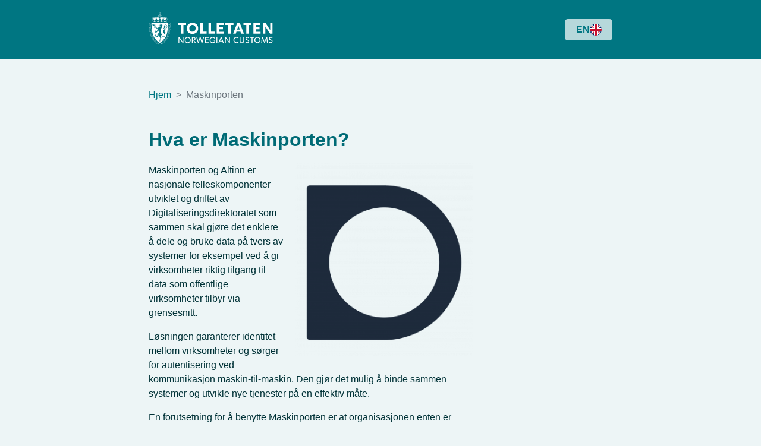

--- FILE ---
content_type: text/html; charset=utf-8
request_url: https://toll.github.io/api/maskinporten.html
body_size: 223
content:
<!DOCTYPE html>
<html lang="en">
<head>
    <meta http-equiv="Content-Type" content="text/html; charset=UTF-8">

    <meta charset="UTF-8">
    <title>Maskinporten</title>
    <meta name="description" content="Tolletaten/Maskinporten">
    <meta name="author" content="Tolletaten">
    <link rel="stylesheet" href="../style/api.css">
    <link rel="icon" href="../media/toll-logo/favicon.ico"/>
    <meta name="viewport" content="width=device-width,initial-scale=1"/>
    <meta name="theme-color" content="#000000"/>
    <link rel="shortcut icon" href="../media/toll-logo/logo32.png" type="image/png"/>
    <link rel="apple-touch-icon" href="../media/toll-logo/logo152.png"/>
    <link rel="apple-touch-icon-precomposed" href="../media/toll-logo/logo152.png"/>
    <meta name="msapplication-TileColor" content="#FFFFFF"/>
    <meta name="msapplication-TileImage" content="../media/toll-logo/logo152.png"/>
    <meta http-equiv="refresh" content="0; url=https://toll.github.io/api/maskinporten/maskinporten.html">
</head>


<body>
  <!-- Vi har sendt eksterne lenker til original URL, derfor denne for å
  omdirigere de som evt bruker den gamle adressen -->
    <a href="https://toll.github.io/api/maskinporten/maskinporten.html">Se https://toll.github.io/api/maskinporten/maskinporten.html</a>
</body>
</html>


--- FILE ---
content_type: text/html; charset=utf-8
request_url: https://toll.github.io/api/maskinporten/maskinporten.html
body_size: 5412
content:
<!DOCTYPE html>
<html lang="no" xmlns="http://www.w3.org/1999/html">
<head>
    <meta charset="UTF-8">
    <title>Maskinporten</title>
    <meta name="description" content="Tolletatens integrasjon med Maskinporten">
    <meta name="author" content="Tolletaten">
    <link rel="stylesheet" href="../../style/api.css">
    <link rel="icon" href="../../media/toll-logo/favicon.ico"/>
    <meta name="viewport" content="width=device-width,initial-scale=1"/>
    <meta name="theme-color" content="#000000"/>
    <link rel="shortcut icon" href="../../media/toll-logo/logo32.png" type="image/png"/>
    <link rel="apple-touch-icon" href="../../media/toll-logo/logo152.png"/>
    <link rel="apple-touch-icon-precomposed" href="../../media/toll-logo/logo152.png"/>
    <meta name="msapplication-TileColor" content="#FFFFFF"/>
    <meta name="msapplication-TileImage" content="/logo152.png"/>
</head>
<body>


<header>
    <a href="../../index.html">
        <img src="../../media/toll-logo/logo-toll.svg" alt="Tolletaten" class="logo"/>
    </a>

    <a href="../maskinporten/maskinporten-EN.html" class="nav-language-button" role="navigation">
        <div class="lang_nav">
            <span>EN</span>
            <img class="flag-rounded" src="../../media/flag/ENG-flag.svg" alt="English">
        </div>
    </a>
</header>

<main class="maskinporten">
    <div class="align-self-start about-section" role="main">
        <nav aria-label="breadcrumb">
            <ol class="breadcrumb">
                <li class="breadcrumb-item"><a href="../../index.html">Hjem</a></li>
                <li class="breadcrumb-item active" aria-current="page">Maskinporten</li>
            </ol>
        </nav>

        <h1 id="hva-er-maskinporten">Hva er Maskinporten?</h1>
        <div>
            <img class="img-right"
                 src="../media/digdir-logo.png"
                 alt="digdir-logo"/>
            <p>
                Maskinporten og Altinn er nasjonale felleskomponenter utviklet og driftet av Digitaliseringsdirektoratet
                som
                sammen skal gjøre det enklere å dele og bruke data på tvers av systemer for eksempel ved å gi
                virksomheter
                riktig tilgang til data som offentlige virksomheter tilbyr via grensesnitt.
            </p>

            <p>
                Løsningen garanterer identitet
                mellom virksomheter og sørger for autentisering ved kommunikasjon maskin-til-maskin. Den gjør det mulig
                å
                binde sammen systemer og utvikle nye tjenester på en effektiv måte.
            </p>

            <p>
                En forutsetning for å benytte Maskinporten er at organisasjonen enten er registrert i Enhetsregisteret
                med
                norsk organisasjonsnummer eller at organisasjonen har et virksomhetssertifikat som ligger på EU sin
                «list of
                trusted lists».
            </p>
        </div>

        <br/>

        <h1 id="drift">Drift og overvåking</h1>
        <p>
            Maskinporten skal ha en oppetid på 99,9% og ved avvik har den sjelden nedetid
            mer enn 5 minutter. Vi anbefaler derfor at våre klienter implementerer en
            retry-mekanisme slik at man <em>prøver på nytt</em> dersom meldinger blir
            avvist uten forklarlige feilmeldinger.
        </p>
        <p>Vi anbefaler videre å følge med på planlagt og ikke-planlagt driftsavvik:</p>
        <ul>
            <li><a href="https://status.digdir.no/history?filter=nthvr1xysxs7" target="_blank">Digitaliseringsdirektoratet
                Status - Historikk</a>
                under <a href="https://status.digdir.no/"
                target="_blank">https://status.digdir.no/</a></li>
        </ul>
        <p>Det er også mulig å verifisere om Maskinporten er oppe ved å benytte linkene under:</p>
        <ul>
            <li><p><a href="https://status.digdir.no/history?filter=nthvr1xysxs7"
                      class="uri" target="_blank">Digitaliseringsdirektoratet Status - Historikk</a></p></li>
            <li><p><a href="https://maskinporten.no/health"
                      class="uri" target="_blank">https://maskinporten.no/health</a></p></li>
        </ul>
        <a href="https://docs.digdir.no/docs/Maskinporten/maskinporten_feilsoking" target="_blank">Maskinporten har
            også laget en side med feilsøkingsforslag på</a>

        <br/>

        <h1 id="hva-skal-til-for-a-bruke-maskinporten">Hva skal til for å bruke Maskinporten?</h1>

        <p>
            Det er ulik fremgangsmåte for norske og europeiske
            virksomheter (virksomheter uten norsk
            organisasjonsnummer). Fremgangsmåte for europeiske
            virksomheter finnes <a href="#europeisk">lenger ned på siden</a>.
        </p>

        <h2 id="norsk">For norske virksomheter </h3>

        <a href="https://docs.digdir.no/docs/Maskinporten/maskinporten_guide_apikonsument" target="_blank">Guide som
            er i tråd med Maskinportens egen dokumentasjon</a>

        <br/>

        <a href="https://samarbeid.digdir.no/maskinporten/konsument/119" target="_blank">Se også Digdirs guide for
            hvordan komme i gang med Maskinporten:</a>

        <p id="orgnummer"><strong>Forutsetning</strong>: virksomheten
        har norsk organisasjonsnummer.</h2>

        <h3 id="anskaffe-virksomhetssertifikat">1. Anskaffe virksomhetssertifikat for test og prod</h3>
        <p>
            Digdir vil validere din signatur mot ditt virksomhetssertifikat som
            er utstedt av en kjent sertifikattilbyder. Finn mer dokumentasjon <a
                href="https://docs.digdir.no/docs/Maskinporten/maskinporten_virksomhetssertifikat"
                target="_blank">hos Digdir</a>.
        </p>
        <p>
            Her er noen alternativer for anskaffelse av virksomhetssertifikat:</p>
        <ul>
            <li><p><a
                    href="https://www.commfides.com/commfides-virksomhetssertifikat/" target="_blank">
                https://www.commfides.com/commfides-virksomhetssertifikat/</a>
            </p></li>
            <li><p><a
                    href="https://www.buypass.no/produkter/virksomhetssertifikat-esegl" target="_blank">
                https://www.buypass.no/produkter/
                virksomhetssertifikat-esegl</a>
            </p></li>
        </ul>

        <h3 id="bli-kunde-hos-digdir">2. Bli kunde hos Digdir for tilgang til samarbeidsportalen</h3>
        <p>Ta kontakt med Digdir
            via <a href="mailto:servicedesk@digdir.no">servicedesk@digdir.no</a></p>

        <h3 id="bli-api-kunde">3. Registrer deg for tilgang hos Tolletaten</h3>
        <p>
          Skjema for innmelding finner du her:
          <a target="_blank"
             href="https://www.toll.no/no/bedrift/alt-om-digitoll/dette-er-digitoll/registrering">Registrering:
            Digitoll-aktør - Tolletaten</a>
        </p>
        <p>Tolletaten gir tilgang til det/de scopene som trengs for aktuell integrasjon, se
            <a href="#scopes">oversikt under</a>.</p>

        <h3 id="lag-en-integrasjon">
            4. Lag en integrasjon hos Digdir og koble denne opp mot Tolletatens API (scope)
        </h3>
        <p>
            For <strong>PROD</strong>: Logg deg inn
            på <a href="https://sjolvbetjening.samarbeid.digdir.no"
                  target="_blank">Samarbeidsportalen selvbetjening (digdir.no)</a>
        <p>
          For <strong>TEST</strong>: Logg deg inn på
          <a href="https://sjolvbetjening.test.samarbeid.digdir.no"
             target="_blank">Samarbeidsportalen selvbetjening
            (digdir.no)</a>
        </p>

        <ul class="spaced-list">
            <li>Difi-tjeneste = Maskinporten</li>
            <li>Legg til scopes &ndash; se <a href="#scopes">oversikt
            over våre scopes under</a></li>
            <li>
                <em>Integrasjonens identifikator:</em> Dette er det som
                skal være satt i "iss"-feltet av din JWT som sendes til
                Difi (jf.
                <a href="#hent-maskinporten-token">avsnitt under</a>).
            </li>
            <li>
                <em>Navn på integrasjonen</em>: Her står du fritt selv til å velge hva
                integrasjonen mot Tolletaten skal hete.<br/>
                Det kan lønne seg å gi et navn som skiller på ulike
                tjenester og API-er for Tolletaten, siden vi har flere
                ulike API-er.
            </li>
            <li>
                <em>Grant-types</em>:
                Vi
                bruker <code>urn:ietf:params:oauth:grant-type:jwt-bearer</code>
                nå, dette kan endre seg på sikt.
            </li>
        </ul>

        <br/>

        <section class="image-border">
            <div>
                <h4 id="integrasjon-selvbetjening">4.1 Gå til selvbetjening av integrasjoner</h4>
                <figure>
                    <img class="image-size" src="../media/maskinporten/maskp-login.png" alt="Gå til selvbetjening"/>
                    <figcaption>Figur: Login på selvbetjening</figcaption>
                </figure>

                <figure>
                    <img class="image-size" src="../media/maskinporten/maskp-virksomhet.png" alt="Velg virksomhet"/>
                    <figcaption>Figur: Velg din virksomhet</figcaption>
                </figure>

                <figure>
                    <img class="image-size" src="../media/maskinporten/maskp-klient.png" alt="Velg klient"/>
                    <figcaption>Figur: For deg som skal integrere en tjeneste, velg Klient</figcaption>
                </figure>

                <h4 id="ny-integrasjon">4.2 Ny integrasjon</h4>
                <figure>
                    <img class="image-size" src="../media/maskinporten/maskp-klienter-legg-til-ny.png"
                         alt="Legg til ny integrasjon."/>
                    <figcaption>
                        Figur: Her er en liste av dine klienter. For en
                        ny klientintegrasjon, trykk Legg til ny.
                    </figcaption>
                </figure>

                <figure>
                    <img class="image-size" src="../media/maskinporten/maskp-maskinporten.png" alt="Velg maskinporten"/>
                    <figcaption>Figur: Velg Maskinporten.</figcaption>
                </figure>

                <figure>
                    <img class="image-size"
                         src="../media/maskinporten/maskp-legg-til-scope.png"
                         alt="Velg Legg til scope"/>
                    <figcaption>
                        Figur: Etter å ha fylt ut selvvalgt navn og din
                        beskrivelse, trykk på Legg til scope
                    </figcaption>
                </figure>

                <figure>
                    <img class="image-size"
                         src="../media/maskinporten/maskp-scopes.png"
                         alt="Velg scopene du trenger"/>
                    <figcaption>
                        Figur: Velg scopene du trenger, du
                        finner <a href="#scopes">oversikt under</a>
                    </figcaption>
                </figure>

                <figure>
                    <img class="image-size"
                         src="../media/maskinporten/maskp-integrasjon.png"
                         alt="Oversikt over integrasjonen"/>
                    <figcaption>
                        Figur: Etter å ha trykket på opprett vil du få
                        en oversikt over din integrasjoner/klienter.
                        Trykk på den du nettopp opprettet for å se
                        detaljer og eventuelt redigere.
                    </figcaption>
                </figure>
            </div>
        </section>

        <div class="about-section-text">
            <h3 id="klientintegrasjon">5. Klientintegrasjon</h3>
            <p>
                API-konsumenter må selv utvikle en applikasjon/system som
                henter access token fra Maskinporten og veksler disse inn mot
                Toll-signerte access tokens.
            </p>
            <p class="tips_box_normal">
                <strong>TIPS:</strong><br/>
                Et Toll-signert access token
                kan brukes i hele dets levetid, derfor anbefales det å
                mellomlagre disse når en kommuniserer med Tolletatens
                API-er. For en mer sømløs opplevelse anbefaler vi videre
                å utveksle til et nytt Toll-token før (f.eks 1 minutt
                før) levetiden til det foregående utgår.
            </p>

            <br/>

            <h3 id="scopes">Våre scopes</h3>
            <p>Hvilke(t) scope du skal bruke avhenger av hvilke
                tjenester du skal ta i bruk, og krever tildelt tilgang til
                dette scopet fra Tolletaten:</p>
            <ul class="spaced-list">
                <li>movement-road-api: <strong>toll:movement/road</strong></li>
                <li>movement-road-api-v2, movement-road-query-api-v2: <strong>toll:movement/road/v2</strong></li>
                <li>movement-air-api, movement-air-query-api: <strong>toll:movement/air</strong></li>
                <li>movement/presentation, movement/routing: <strong>toll:movement/entry</strong></li>
                <li>Dokumentopplasting: <strong>toll:goodsdeclaration/document.write</strong></li>
            </ul>

            <br/>

            <h4 id="hent-maskinporten-token">5.1 Hent access token fra Maskinporten</h4>
            <p>Se Maskinportens egen <a
                    href="https://docs.digdir.no/docs/Maskinporten/maskinporten_guide_apikonsument"
                    target="_blank">dokumentasjon</a> på hvordan hente ut et access token.</p>
            <p class="tips_box_normal">
                <strong>TIPS:</strong><br/> Digdir har publisert
                et <a href="https://github.com/difi/jwt-grant-generator"
                      target="_blank">repository på github
                (jwt-grant-generator)</a> som demonstrer hvordan en kan
                hente ut access token fra Digdirs tjenester, deriblant
                Maskinporten.
            </p>

            <br/>
            <!--
                    <h4 id="deleger-roller">5.2 Deleger roller i Altinn</h4>
                    <p>
                        Dersom man benytter en systemleverandør for å utveksle informasjon
                        med Tolletaten må rettigheter delegeres via Altinn: <a
                                href="https://www.altinn.no/hjelp/profil/roller-og-rettigheter/hvordan-gi-rettigheter-til-andre/"
                                class="uri" target="_blank">https://www.altinn.no/hjelp/profil/roller-og-rettigheter/hvordan-gi-rettigheter-til-andre/</a>.
                    </p>
                    <p>
                        Om du ønsker å finne ut hva rollene gir tilgang til, logg inn i
                        Altinn og se under <em>Skjema og tjenester du har rettighet til</em>,
                        der får du oversikt over rollene du har for den aktøren du
                        representerer. Til høyre for hver rolle finner du et spørsmålstegn,
                        klikk der og du vil se hvilke tilganger rollen gir deg.
                    </p>
            -->
            <h4 id="veksle-token">5.2 Veksle Maskinportens access token til et Toll-signert access token</h4>

            <h5 id="http-request">HTTP Request</h5>
            <p>Method: <strong>POST</strong></p>
            <p>URL:</p>
            <table>
                <thead>
                <tr>
                    <th scope="col">Miljø</th>
                    <th scope="col">URL</th>
                </tr>
                </thead>
                <tbody>
                <tr>
                    <td>Test</td>
                    <td><a href="https://api-test.toll.no/api/access/external/oauth/token"
                        target="_blank">
                        https://api-test.toll.no/api/access/external/oauth/token</a></td>
                </tr>
                <tr>
                    <td>Produksjon</td>
                    <td><a href="https://api-test.toll.no/api/access/external/oauth/token"
                           target="_blank">
                        https://api.toll.no/api/access/external/oauth/token</a></td>
                </tr>
                </tbody>
            </table>

            <p>HEADER:</p>
            <table>
                <thead>
                <tr>
                    <th scope="col">Header</th>
                    <th scope="col">Value</th>
                </tr>
                </thead>
                <tbody>
                <tr>
                    <td>Content-type</td>
                    <td>application/x-www-form-urlencoded</td>
                </tr>
                </tbody>
            </table>

            <p>BODY:</p>
            <table>
                <thead>
                <tr>
                    <th scope="col">Key</th>
                    <th scope="col">Value</th>
                </tr>
                </thead>
                <tbody>
                <tr>
                    <td>grant_type</td>
                    <td>token-exchange</td>
                </tr>
                <tr>
                    <td>subject_token_type</td>
                    <td>access_token</td>
                </tr>
                <tr>
                    <td>subject_token</td>
                    <td>&lt;MASKINPORTEN ACCESS TOKEN HER&gt;</td>
                </tr>
                </tbody>
            </table>

            <h5 id="eksempel-http-response">Eksempel: HTTP Response</h5>
            <p><strong>Maskinporten Access Token - Response</strong></p>

            <pre class="boxed-display">
{
  "issued_token_type": "access_token",
  "access_token": "&lt;TOLL ACCESS TOKEN HER&gt;"
  "token_type": "Bearer",
  "expires_in": 970
}

</pre>

            <h4 id="teste-tilgang-til-api">5.3 Teste tilgang til API-et</h4>
            <p>Dette eksempelet gjelder for API-et for kjøretøy på vei.</p>

            <h5 id="http-request-1">HTTP Request</h5>
            <p>Method: <strong>GET</strong></p>
            <p>URL:</p>
            <table>
                <thead>
                <tr>
                    <th scope="col">Miljø</th>
                    <th scope="col">URL</th>
                </tr>
                </thead>
                <tbody>
                <tr>
                    <td>Test</td>
                    <td><a href="https://api-test.toll.no/api/movement/road/v1/test-auth"
                        target="_blank">
                        https://api-test.toll.no/api/movement/road/v1/test-auth</a>
                    </td>
                </tr>
                <tr>
                    <td>Produksjon</td>
                    <td><a href="https://api-test.toll.no/api/movement/road/v1/test-auth"
                        target="_blank">
                        https://api.toll.no/api/movement/road/v1/test-auth</a>
                    </td>
                </tr>
                </tbody>
            </table>

            <p>HEADER:</p>
            <table>
                <thead>
                <tr>
                    <th scope="col">Header</th>
                    <th scope="col">Value</th>
                </tr>
                </thead>
                <tbody>
                <tr>
                    <td>Authorization</td>
                    <td>Bearer &lt;TOLL ACCESS TOKEN&gt;</td>
                </tr>
                </tbody>
            </table>
            <p>Forventet resultat er <strong>200 OK</strong>.</p>

            <h2 id="europeisk">For europeiske virksomheter</h2>
            <p>som ikke har norsk organisasjonsnummer.</p>

            <p><strong>Forutsetning:</strong> Virksomheten har et
            virksomhetssertifikat som ligger på EUs «list of trusted
            lists».</p>

            <p><a href="https://docs.digdir.no/docs/Maskinporten/maskinporten_func_european_eseals.html"
                target="_blank">European eSeals | Maskinporten</a>,
            følg guiden for europeiske virksomheter.</p>

            <h4>1. Skaff et gyldig europeisk virksomhetssertifikat</h4>
            <p>
                Klienten må ha et gyldig sertifikat for elektronisk segl
                utstedt av en godkjent tillitstjenesteleverandør som er
                oppført på <a href="https://eidas.ec.europa.eu/efda/trust-services/browse/eidas/tls/search/type?step=3&searchCriteria=[base64]%3D%3D"
                target="_blank"> EUs tillitsliste</a>. Merk at en
                oppført leverandør vanligvis tilbyr flere
                sertifikattjenester, som normalt kommer fra forskjellige
                sertifikatkjeder/rotsertifikater, og bare noen av disse
                sertifikatkjeder/rotsertifikater er oppført på EUs
                tillitsliste.
            </p>

            <h4>2. Registrer deg for tilgang hos Tolletaten</h4>
            <p>
                Skjema for innmelding finner du her:
                <a href="https://www.toll.no/no/bedrift/alt-om-digitoll/dette-er-digitoll/registrering"
                   target="_blank">
                    Registrering: Digitoll-aktør &ndash; Tolletaten
                </a>
            </p>

            <p>Tolletaten gir tilgang til det/de scopene som trengs for
            aktuell integrasjon, se <a href="#scopes-eu">oversikt under</a>. </p>

            <h4>3. Klientintegrasjon</h4>
            <p>
                API-konsumenter må selv utvikle en applikasjon/system
                som henter access token fra Maskinporten og veksler
                disse inn mot Toll-signerte access tokens.
            </p>

            <p class="tips_box_normal">
                <strong>TIPS:</strong><br/>
                Et Toll-signert access token kan brukes i hele dets
                levetid, derfor anbefales det å mellomlagre disse når en
                kommuniserer med Tolletatens API-er. For en mer sømløs
                opplevelse anbefaler vi videre å utveksle til et nytt
                Toll-token før (f.eks 1 minutt før) levetiden til det
                foregående utgår.
            </p>

            <h3 id="scopes-eu">Våre scopes: </h3>
            <p>Hvilke(t) scope du skal bruke avhenger av hvilke
            tjenester du skal ta i bruk, og krever tildelt tilgang til
            dette scopet fra Tolletaten: </p>

            <ul class="spaced-list">
              <li>movement-road-api: <strong>toll:eu/movement/road</strong></li>
              <li>movement-road-api-v2, movement-road-query-api-v2: <strong>toll:eu/movement/road/v2</strong></li>
              <li>movement-air-api, movement-air-query-api: <strong>toll:eu/movement/air</strong></li>
              <li>movement/presentation, movement/routing: <strong>toll:eu/movement/entry</strong></li>
              <li>Document upload: <strong>toll:eu/goodsdeclaration/document.write</strong></li>
            </ul>

            <h4>3.1 Hent access token fra Maskinporten</h4>
            <p>Se Digdirs dokumentasjon under
                <a href="https://docs.digdir.no/docs/Maskinporten/maskinporten_func_european_eseals.html"
                   target="_blank">European eSeals | Maskinporten</a>
            </p>

            <h4>3.2 Veksle Maskinportens access token til et Toll-signert access token</h4>
            <p><a href="#veksle-token">Som for norske organisasjoner.</a></p>

            <h4>3.3 Teste tilgang til API-et</h4>
            <p><a href="#teste-tilgang-til-api">Som for norske organisasjoner.</a></p>
        </div>
    </div>
</main>

<footer role="contentinfo">
    <a href="https://www.toll.no/">Tolletaten</a> 2025
    | <a href="https://www.toll.no/no/om-tolletaten/kontakt-oss/"
         class="footerLink">Kontakt oss</a>
</footer>

</body>
</html>


--- FILE ---
content_type: text/css; charset=utf-8
request_url: https://toll.github.io/style/api.css
body_size: 2748
content:
/*Variables*/
:root {
    --background-color-tips-box: #efdeea; /* pinkish */
    --background-color-header: #007682; /* medium green */
    --background-color-footer: #E6F1F3;
    --background-color-blockquote: #333333;
    --background-color-navigation: #B6D8DB;
    --background-color-body: #EDF5F6;
    --background-color-table-stripes: #f2f2f2;
    --background-color-table-hover: #E6F1F3;
    --background-color-procedure-blue: #B7D5ED; /*blue*/
    --background-color-procedure-yellow: #EFE2B2; /*yellow*/
    --background-color-procedure-red: #F0C8C8; /*red*/
    --background-color-procedure-green: #B4DBBA; /*green*/
    --text-color-header: #d5d4d4; /* off-white */
    --text-color-basic: #003237; /* dark green */
    --text-color-h: #006B76; /* dark green */
    --text-color-breadcrumb: #6c757d;
    --border-color-box: #EFEFEF;
    --border-color-table: #ddd;
    --button-color-navigation: #004C54; /* dark green */
    --box-border-radius: 18px;
}

html,
body {
    font-family: Roboto, Arial, sans-serif;
    background-color: var(--background-color-body);
    margin: 0;
    padding: 0;
}

h1,
h2,
h3,
h4,
h5 {
    margin-top: 32px;
}

img {
    max-width: 100%;
    height: auto;
}

.img-right {
    max-width: 300px;
    float: right;
    margin-left: 20px;
    margin-bottom: 20px;
}

p {
    line-height: 1.5;
}

header {
    background-color: var(--background-color-header);
    padding: 20px 80px 20px 80px;
    display: flex;
    flex-direction: column;
    justify-content: center;
    align-items: center;
    flex-wrap: wrap;
}

main {
    padding: 20px 30px 20px 30px;
    display: flex;
    flex-direction: column;
    justify-content: center;
    align-items: center;
}

a,
a:link,
a:visited,
a:hover,
a:active {
  color: var(--background-color-header);
}

footer {
    background-color: var(--background-color-footer);
    padding: 24px;
    color: black;
    font-size: 11px;
    text-align: center;
}

.footerLink {
    color: black !important;
}

table {
  border-collapse: collapse;
  width: 100%;
}

td,
th {
    border: 1px solid var(--border-color-table);
    padding: 8px;
}

.noborder {
  border: none;
  background-color: #ffffff !important;
}

tr {
    background-color: #ffffff;
}

tr:nth-child(even){
    background-color: var(--background-color-table-stripes);
}

tr:hover {
    background-color: var(--background-color-table-hover);
}

th {
  padding-top: 12px;
  padding-bottom: 12px;
  text-align: left;
  background-color:  var(--background-color-header);
  color: white;
}

table caption {
    text-align: left;
}

figcaption {
    font-style: italic;
}

.column {
    display: flex;
    flex-direction: column;
    width: 100%;
}

blockquote {
   font-style: italic;
}

.boxed-display,
blockquote {
    width: 22rem;
    height: auto;
    word-wrap: break-word;
    white-space: pre-wrap;
    border-radius: 18px;
    padding: 20px;
    background: var(--background-color-blockquote);
    color: var(--text-color-header);
}

.boxed-medium-display {
    display: none;
}

.tips_box {
    border-radius: 18px;
    background: var(--background-color-tips-box);
    padding: 20px;
    margin: 30px;
    border: 1px solid var(--border-color-box);
    display: flex;
    flex-direction: column;
    justify-content: center;
    text-align: center;
}

.tips_box_normal {
    border-radius: 18px;
    background: var(--background-color-tips-box);
    padding: 20px;
    border: 1px solid var(--border-color-box);
}

.center {
    text-align: center;
    background-color: white;
}

.nav-language-button {
    background-color: var(--background-color-navigation);
    color: var(--button-color-navigation);
    text-align: center;
    text-decoration: none;
    font-size: 1rem;
    font-weight: 550;
    cursor: pointer;
    border-radius: 5px;
    width: 5rem;
    box-sizing: border-box;
    padding: 0.5rem 0 0.5rem 0;
}

.lang_nav {
    display: flex;
    flex-direction: row;
    justify-content: center;
    align-items: center;
    gap: 0.5rem;
}

.nav-language-button:hover {
    border: 2px solid var(--button-color-navigation);
}

pre,
code {
    font-size: large;
}

.buttons-section {
    display: grid;
    gap: 20px;
    width: 100%;
    justify-content: center;
    align-items: center;
}

.new-page-button {
    position: relative;
    display: flex;
    flex-direction: column;
    align-items: center;
    padding: 30px;
    background-color: var(--background-color-navigation);
    color: var(--button-color-navigation);
    border: none;
    text-align: center;
    text-decoration: none;
    font-size: 1.3rem;
    font-weight: 550;
    cursor: pointer;
    height: 300px;
    width: 250px;
    transition: transform 0.3s ease, background-color 0.3s ease;
}

.new-page-button.no-icon {
    height: 150px;
}

.new-page-button div {
    position: absolute;
    bottom: 16px;
    right: 16px;
    width: 2.2rem;
    height: 2.2rem;
    transition: transform 0.3s ease;
}

.transport-icon-container {
    display: flex;
    justify-content: center;
    align-items: center;
    position: absolute;
    bottom: 7rem;
}

.transport-icon {
    width: 100px;
    height: 100px;
}

.new-page-button:hover {
    background-color: var(--background-color-footer);
}

.new-page-button:hover div {
    transform: translateX(10px);
}

.about-section {
    gap: 5vh;
    justify-content: space-between;
    align-items: center;
    width: 100%;
}

.about-section-text {
    white-space: wrap;
    max-width: 800px;
    color: var(--text-color-basic);
}

h1,
h2,
h3,
h4,
h5 {
    color: var(--text-color-h);
}

p {
    color: var(--text-color-basic);
}

.procedure-table .link-color a{
    color: #0048ff !important;
}

.display-center {
    display: flex;
    justify-content: center;
    align-items: center;
}

.flex-column {
    display: flex;
    flex-direction: column;
}

.flex-row {
    display: flex;
    flex-direction: row;
}

.breadcrumb {
    display: flex;
    flex-wrap: wrap;
    padding: 1rem 0;
    margin-bottom: 1rem;
    list-style: none;
    border-radius: 0.25rem;
}

.breadcrumb-item + .breadcrumb-item::before {
    content: ">";
    padding: 0 0.5rem;
    color: var(--text-color-breadcrumb);
}

.breadcrumb-item a {
    text-decoration: none;
}

.breadcrumb-item a:hover {
    text-decoration: underline;
}

.breadcrumb-item.active {
    color: var(--text-color-breadcrumb);
}

.text-and-button-section {
    display: flex;
    flex-direction: column;
    justify-content: center;
    align-items: center;
    gap: 30px;
}

.text-and-button-section div {
    white-space: wrap;
    overflow: hidden;
    text-overflow: ellipsis;
    max-width: 650px;
}

.two-column-section {
    display: flex;
    flex-direction: column;
    gap: 1rem;
    justify-content: space-between;
    align-items: start;
    grid-template-columns: none;
}

.spaced-list li,
.spaced-list dd {
    margin-bottom: 1rem;
}

.image-size {
    width: auto;
    height: auto;
}

.image-border img {
    border: 1px solid var(--background-color-navigation);
}

.flag-rounded {
    border-radius: 50%;
    width: 20px;
    height: 20px;
}

.align-self-start {
    align-self: start;
}

#scrollToTopBtn {
    display: none;
    position: fixed;
    bottom: 20px;
    right: 30px;
    z-index: 99;
    border: none;
    outline: none;
    background-color: var(--background-color-navigation);
    color: var(--button-color-navigation);
    cursor: pointer;
    padding: 15px;
    border-radius: 10px;
    font-size: 18px;
}

#scrollToTopBtn:hover {
    color: var(--background-color-navigation);
    background-color: var(--button-color-navigation);
}

.hvordan-sende-inn-meldinger .buttons-section {
    justify-content: start;
}

.synkrone-grid-two-columns-container {
    display: grid;
    row-gap: 40px;
}

.medium-screen-hidden {
    display: none;
}

.content-box {
    margin-top: 30px;
    border-radius: 18px;
    background: var(--background-color-header);
    padding: 10px 20px 10px 10px;
    color: var(--text-color-header);
}

.content-box a {
    color: var(--text-color-header);
}

.content-box h2 {
    text-align: center;
    color: var(--text-color-header);
}

.table-responsive-container {
    width: 100%;
    overflow-x: auto;
}

.table-responsive {
    width: 100%;
    overflow-x: auto;
}

.table-responsive table {
    width: 100%;
    border-collapse: collapse;
}

.example-box {
    background: var(--background-color-blockquote);
    color: var(--text-color-header);
    padding: 1rem;
    border-radius: 18px;
    line-height: 30px
}

/* Dynamic scroll hint based on page language */
.table-responsive::before {
    display: block;
    background: var(--background-color-navigation);
    color: var(--button-color-navigation);
    text-align: center;
    padding: 8px;
    font-size: 12px;
    font-weight: bold;
    position: sticky;
    top: 0;
    z-index: 10;
}

/* Norwegian version (default) */
.table-responsive::before {
    content: "← Det er mulig du må skrolle til siden for resten av tabellen →";
}

.table-center-X {}
.table-center-X td:nth-child(2),
td:nth-child(3),
td:nth-child(4) {
    text-align: center;
}

/* English version */
html[lang="en"] .table-responsive::before {
    content: "← You might need to scroll sideways for the rest of the table →";
}

@media (min-width: 1024px) {
    header {
        flex-direction: row;
        justify-content: space-between;
        padding: 20px 250px 20px 250px;
    }

    main {
        padding: 20px 250px 20px 250px;
    }

    .about-section {
        flex-direction: column;
        gap: 0;
        width: 70%;
    }

    .two-column-section {
        flex-direction: row;
        gap: 3rem;
    }


    .boxed-display {
        display: block;
        width: auto;
        border-radius: 18px;
        background: var(--background-color-blockquote);
        padding: 25px 20px 10px;
        color: var(--text-color-header);
    }

    .tips_box {
        align-items: center;
    }

    .buttons-section {
        grid-template-columns: repeat(auto-fit, minmax(200px, 300px));
        justify-content: start;
    }

    .about-section-text {
        max-width: 750px;
    }

    .index .buttons-section {
        display: flex;
        justify-content: flex-start;
    }

    .index-buttons-container {
        display: flex;
        flex-direction: column;
        justify-content: center;
        align-items: center;
        flex-wrap: wrap;
        gap: 20px;
    }
}

.procedure-table a {
    color: var(--text-color-basic) !important;
}

/* Table design for mobile screen  */

@media (max-width: 600px) {
    header {
        padding: 15px 20px;
    }

    main {
        padding: 15px 20px;
    }

    .align-self-start {
        align-self: stretch;
        width: 100%;
    }

    code {
        font-size: 12px;
        word-break: break-word;
        white-space: pre-wrap;
    }

    dl.spaced-list {
        margin: 0;
    }

    dl.spaced-list dt {
        font-weight: bold;
        margin-top: 15px;
        margin-bottom: 5px;
    }

    dl.spaced-list dd {
        margin-left: 0;
        margin-bottom: 15px;
        padding-left: 10px;
        border-left: 3px solid var(--background-color-navigation);
    }

    dl.spaced-list dd code {
        display: block;
        background: var(--background-color-blockquote);
        color: var(--text-color-header);
        padding: 8px;
        border-radius: 4px;
        margin-top: 5px;
        font-size: 11px;
        overflow-x: auto;
    }

    h1 {
        font-size: 1.5rem;
        line-height: 1.3;
    }

    h2 {
        font-size: 1.3rem;
        line-height: 1.3;
    }

    h3 {
        font-size: 1.1rem;
        line-height: 1.3;
    }

    ul.spaced-list li {
        margin-bottom: 10px;
    }

    p {
        margin-bottom: 15px;
        line-height: 1.4;
    }

    .boxed-display,
    blockquote {
        width: auto;
        max-width: 100%;
        font-size: 11px;
        line-height: 1.4;
        overflow-x: auto;
        white-space: pre;
        word-wrap: normal;
        border-radius: 12px;
        padding: 15px;
        margin: 15px 0;
        box-shadow: 0 2px 4px rgba(0, 0, 0, 0.1);
    }

    .boxed-display::before {
        content: "← Swipe to scroll →";
        display: block;
        color: var(--text-color-header);
        font-size: 10px;
        text-align: center;
        margin-bottom: 10px;
        padding-bottom: 8px;
        border-bottom: 1px solid rgba(213, 212, 212, 0.3);
        font-weight: bold;
    }

    .table-responsive table {
        width: auto;
        min-width: 100%;
        display: table;
        font-size: 12px;
        border-collapse: separate;
        border-spacing: 0;
    }

    .table-responsive thead,
    .table-responsive tbody,
    .table-responsive th,
    .table-responsive td,
    .table-responsive tr {
        display: table-row;
    }

    .table-responsive thead {
        display: table-header-group;
    }

    .table-responsive tbody {
        display: table-row-group;
    }

    .table-responsive th,
    .table-responsive td {
        display: table-cell;
        padding: 6px 8px;
        white-space: nowrap;
        min-width: 80px;
        vertical-align: top;
    }

    .table-responsive th {
        background-color: var(--background-color-header);
        color: white;
        font-size: 11px;
        font-weight: bold;
        position: sticky;
        top: 32px;
        z-index: 5;
    }

    .table-responsive td {
        border-bottom: 1px solid var(--border-color-table);
        border-right: 1px solid var(--border-color-table);
        word-wrap: break-word;
        white-space: normal;
        line-height: 1.3;
    }

    .table-responsive td:last-child {
        border-right: none;
    }

    .table-responsive tr:nth-child(even) {
        background-color: var(--background-color-table-stripes);
    }

    .table-responsive tr:hover {
        background-color: var(--background-color-table-hover);
    }

    .procedure-table td p {
        margin: 2px 0;
        font-size: 11px;
        line-height: 1.2;
    }

    .procedure-table td strong {
        font-size: 12px;
    }

    .procedure-table a {
        word-break: break-word;
    }
}

.left {
    align-items: flex-start;
}

.middle {
    align-items: center;
}

.right {
    align-items: flex-end;
}

.responsive-diagram {
    height: 50vh;
}

@media (max-width: 768px) {
    .responsive-diagram {
        max-width: 100%;
        height: auto;
    }
}

@media print {
    header,
    footer,
    .breadcrumb,
    .content-box {
        display: none !important;
    }
}


--- FILE ---
content_type: text/css; charset=utf-8
request_url: https://toll.github.io/style/api.css
body_size: 2699
content:
/*Variables*/
:root {
    --background-color-tips-box: #efdeea; /* pinkish */
    --background-color-header: #007682; /* medium green */
    --background-color-footer: #E6F1F3;
    --background-color-blockquote: #333333;
    --background-color-navigation: #B6D8DB;
    --background-color-body: #EDF5F6;
    --background-color-table-stripes: #f2f2f2;
    --background-color-table-hover: #E6F1F3;
    --background-color-procedure-blue: #B7D5ED; /*blue*/
    --background-color-procedure-yellow: #EFE2B2; /*yellow*/
    --background-color-procedure-red: #F0C8C8; /*red*/
    --background-color-procedure-green: #B4DBBA; /*green*/
    --text-color-header: #d5d4d4; /* off-white */
    --text-color-basic: #003237; /* dark green */
    --text-color-h: #006B76; /* dark green */
    --text-color-breadcrumb: #6c757d;
    --border-color-box: #EFEFEF;
    --border-color-table: #ddd;
    --button-color-navigation: #004C54; /* dark green */
    --box-border-radius: 18px;
}

html,
body {
    font-family: Roboto, Arial, sans-serif;
    background-color: var(--background-color-body);
    margin: 0;
    padding: 0;
}

h1,
h2,
h3,
h4,
h5 {
    margin-top: 32px;
}

img {
    max-width: 100%;
    height: auto;
}

.img-right {
    max-width: 300px;
    float: right;
    margin-left: 20px;
    margin-bottom: 20px;
}

p {
    line-height: 1.5;
}

header {
    background-color: var(--background-color-header);
    padding: 20px 80px 20px 80px;
    display: flex;
    flex-direction: column;
    justify-content: center;
    align-items: center;
    flex-wrap: wrap;
}

main {
    padding: 20px 30px 20px 30px;
    display: flex;
    flex-direction: column;
    justify-content: center;
    align-items: center;
}

a,
a:link,
a:visited,
a:hover,
a:active {
  color: var(--background-color-header);
}

footer {
    background-color: var(--background-color-footer);
    padding: 24px;
    color: black;
    font-size: 11px;
    text-align: center;
}

.footerLink {
    color: black !important;
}

table {
  border-collapse: collapse;
  width: 100%;
}

td,
th {
    border: 1px solid var(--border-color-table);
    padding: 8px;
}

.noborder {
  border: none;
  background-color: #ffffff !important;
}

tr {
    background-color: #ffffff;
}

tr:nth-child(even){
    background-color: var(--background-color-table-stripes);
}

tr:hover {
    background-color: var(--background-color-table-hover);
}

th {
  padding-top: 12px;
  padding-bottom: 12px;
  text-align: left;
  background-color:  var(--background-color-header);
  color: white;
}

table caption {
    text-align: left;
}

figcaption {
    font-style: italic;
}

.column {
    display: flex;
    flex-direction: column;
    width: 100%;
}

blockquote {
   font-style: italic;
}

.boxed-display,
blockquote {
    width: 22rem;
    height: auto;
    word-wrap: break-word;
    white-space: pre-wrap;
    border-radius: 18px;
    padding: 20px;
    background: var(--background-color-blockquote);
    color: var(--text-color-header);
}

.boxed-medium-display {
    display: none;
}

.tips_box {
    border-radius: 18px;
    background: var(--background-color-tips-box);
    padding: 20px;
    margin: 30px;
    border: 1px solid var(--border-color-box);
    display: flex;
    flex-direction: column;
    justify-content: center;
    text-align: center;
}

.tips_box_normal {
    border-radius: 18px;
    background: var(--background-color-tips-box);
    padding: 20px;
    border: 1px solid var(--border-color-box);
}

.center {
    text-align: center;
    background-color: white;
}

.nav-language-button {
    background-color: var(--background-color-navigation);
    color: var(--button-color-navigation);
    text-align: center;
    text-decoration: none;
    font-size: 1rem;
    font-weight: 550;
    cursor: pointer;
    border-radius: 5px;
    width: 5rem;
    box-sizing: border-box;
    padding: 0.5rem 0 0.5rem 0;
}

.lang_nav {
    display: flex;
    flex-direction: row;
    justify-content: center;
    align-items: center;
    gap: 0.5rem;
}

.nav-language-button:hover {
    border: 2px solid var(--button-color-navigation);
}

pre,
code {
    font-size: large;
}

.buttons-section {
    display: grid;
    gap: 20px;
    width: 100%;
    justify-content: center;
    align-items: center;
}

.new-page-button {
    position: relative;
    display: flex;
    flex-direction: column;
    align-items: center;
    padding: 30px;
    background-color: var(--background-color-navigation);
    color: var(--button-color-navigation);
    border: none;
    text-align: center;
    text-decoration: none;
    font-size: 1.3rem;
    font-weight: 550;
    cursor: pointer;
    height: 300px;
    width: 250px;
    transition: transform 0.3s ease, background-color 0.3s ease;
}

.new-page-button.no-icon {
    height: 150px;
}

.new-page-button div {
    position: absolute;
    bottom: 16px;
    right: 16px;
    width: 2.2rem;
    height: 2.2rem;
    transition: transform 0.3s ease;
}

.transport-icon-container {
    display: flex;
    justify-content: center;
    align-items: center;
    position: absolute;
    bottom: 7rem;
}

.transport-icon {
    width: 100px;
    height: 100px;
}

.new-page-button:hover {
    background-color: var(--background-color-footer);
}

.new-page-button:hover div {
    transform: translateX(10px);
}

.about-section {
    gap: 5vh;
    justify-content: space-between;
    align-items: center;
    width: 100%;
}

.about-section-text {
    white-space: wrap;
    max-width: 800px;
    color: var(--text-color-basic);
}

h1,
h2,
h3,
h4,
h5 {
    color: var(--text-color-h);
}

p {
    color: var(--text-color-basic);
}

.procedure-table .link-color a{
    color: #0048ff !important;
}

.display-center {
    display: flex;
    justify-content: center;
    align-items: center;
}

.flex-column {
    display: flex;
    flex-direction: column;
}

.flex-row {
    display: flex;
    flex-direction: row;
}

.breadcrumb {
    display: flex;
    flex-wrap: wrap;
    padding: 1rem 0;
    margin-bottom: 1rem;
    list-style: none;
    border-radius: 0.25rem;
}

.breadcrumb-item + .breadcrumb-item::before {
    content: ">";
    padding: 0 0.5rem;
    color: var(--text-color-breadcrumb);
}

.breadcrumb-item a {
    text-decoration: none;
}

.breadcrumb-item a:hover {
    text-decoration: underline;
}

.breadcrumb-item.active {
    color: var(--text-color-breadcrumb);
}

.text-and-button-section {
    display: flex;
    flex-direction: column;
    justify-content: center;
    align-items: center;
    gap: 30px;
}

.text-and-button-section div {
    white-space: wrap;
    overflow: hidden;
    text-overflow: ellipsis;
    max-width: 650px;
}

.two-column-section {
    display: flex;
    flex-direction: column;
    gap: 1rem;
    justify-content: space-between;
    align-items: start;
    grid-template-columns: none;
}

.spaced-list li,
.spaced-list dd {
    margin-bottom: 1rem;
}

.image-size {
    width: auto;
    height: auto;
}

.image-border img {
    border: 1px solid var(--background-color-navigation);
}

.flag-rounded {
    border-radius: 50%;
    width: 20px;
    height: 20px;
}

.align-self-start {
    align-self: start;
}

#scrollToTopBtn {
    display: none;
    position: fixed;
    bottom: 20px;
    right: 30px;
    z-index: 99;
    border: none;
    outline: none;
    background-color: var(--background-color-navigation);
    color: var(--button-color-navigation);
    cursor: pointer;
    padding: 15px;
    border-radius: 10px;
    font-size: 18px;
}

#scrollToTopBtn:hover {
    color: var(--background-color-navigation);
    background-color: var(--button-color-navigation);
}

.hvordan-sende-inn-meldinger .buttons-section {
    justify-content: start;
}

.synkrone-grid-two-columns-container {
    display: grid;
    row-gap: 40px;
}

.medium-screen-hidden {
    display: none;
}

.content-box {
    margin-top: 30px;
    border-radius: 18px;
    background: var(--background-color-header);
    padding: 10px 20px 10px 10px;
    color: var(--text-color-header);
}

.content-box a {
    color: var(--text-color-header);
}

.content-box h2 {
    text-align: center;
    color: var(--text-color-header);
}

.table-responsive-container {
    width: 100%;
    overflow-x: auto;
}

.table-responsive {
    width: 100%;
    overflow-x: auto;
}

.table-responsive table {
    width: 100%;
    border-collapse: collapse;
}

.example-box {
    background: var(--background-color-blockquote);
    color: var(--text-color-header);
    padding: 1rem;
    border-radius: 18px;
    line-height: 30px
}

/* Dynamic scroll hint based on page language */
.table-responsive::before {
    display: block;
    background: var(--background-color-navigation);
    color: var(--button-color-navigation);
    text-align: center;
    padding: 8px;
    font-size: 12px;
    font-weight: bold;
    position: sticky;
    top: 0;
    z-index: 10;
}

/* Norwegian version (default) */
.table-responsive::before {
    content: "← Det er mulig du må skrolle til siden for resten av tabellen →";
}

.table-center-X {}
.table-center-X td:nth-child(2),
td:nth-child(3),
td:nth-child(4) {
    text-align: center;
}

/* English version */
html[lang="en"] .table-responsive::before {
    content: "← You might need to scroll sideways for the rest of the table →";
}

@media (min-width: 1024px) {
    header {
        flex-direction: row;
        justify-content: space-between;
        padding: 20px 250px 20px 250px;
    }

    main {
        padding: 20px 250px 20px 250px;
    }

    .about-section {
        flex-direction: column;
        gap: 0;
        width: 70%;
    }

    .two-column-section {
        flex-direction: row;
        gap: 3rem;
    }


    .boxed-display {
        display: block;
        width: auto;
        border-radius: 18px;
        background: var(--background-color-blockquote);
        padding: 25px 20px 10px;
        color: var(--text-color-header);
    }

    .tips_box {
        align-items: center;
    }

    .buttons-section {
        grid-template-columns: repeat(auto-fit, minmax(200px, 300px));
        justify-content: start;
    }

    .about-section-text {
        max-width: 750px;
    }

    .index .buttons-section {
        display: flex;
        justify-content: flex-start;
    }

    .index-buttons-container {
        display: flex;
        flex-direction: column;
        justify-content: center;
        align-items: center;
        flex-wrap: wrap;
        gap: 20px;
    }
}

.procedure-table a {
    color: var(--text-color-basic) !important;
}

/* Table design for mobile screen  */

@media (max-width: 600px) {
    header {
        padding: 15px 20px;
    }

    main {
        padding: 15px 20px;
    }

    .align-self-start {
        align-self: stretch;
        width: 100%;
    }

    code {
        font-size: 12px;
        word-break: break-word;
        white-space: pre-wrap;
    }

    dl.spaced-list {
        margin: 0;
    }

    dl.spaced-list dt {
        font-weight: bold;
        margin-top: 15px;
        margin-bottom: 5px;
    }

    dl.spaced-list dd {
        margin-left: 0;
        margin-bottom: 15px;
        padding-left: 10px;
        border-left: 3px solid var(--background-color-navigation);
    }

    dl.spaced-list dd code {
        display: block;
        background: var(--background-color-blockquote);
        color: var(--text-color-header);
        padding: 8px;
        border-radius: 4px;
        margin-top: 5px;
        font-size: 11px;
        overflow-x: auto;
    }

    h1 {
        font-size: 1.5rem;
        line-height: 1.3;
    }

    h2 {
        font-size: 1.3rem;
        line-height: 1.3;
    }

    h3 {
        font-size: 1.1rem;
        line-height: 1.3;
    }

    ul.spaced-list li {
        margin-bottom: 10px;
    }

    p {
        margin-bottom: 15px;
        line-height: 1.4;
    }

    .boxed-display,
    blockquote {
        width: auto;
        max-width: 100%;
        font-size: 11px;
        line-height: 1.4;
        overflow-x: auto;
        white-space: pre;
        word-wrap: normal;
        border-radius: 12px;
        padding: 15px;
        margin: 15px 0;
        box-shadow: 0 2px 4px rgba(0, 0, 0, 0.1);
    }

    .boxed-display::before {
        content: "← Swipe to scroll →";
        display: block;
        color: var(--text-color-header);
        font-size: 10px;
        text-align: center;
        margin-bottom: 10px;
        padding-bottom: 8px;
        border-bottom: 1px solid rgba(213, 212, 212, 0.3);
        font-weight: bold;
    }

    .table-responsive table {
        width: auto;
        min-width: 100%;
        display: table;
        font-size: 12px;
        border-collapse: separate;
        border-spacing: 0;
    }

    .table-responsive thead,
    .table-responsive tbody,
    .table-responsive th,
    .table-responsive td,
    .table-responsive tr {
        display: table-row;
    }

    .table-responsive thead {
        display: table-header-group;
    }

    .table-responsive tbody {
        display: table-row-group;
    }

    .table-responsive th,
    .table-responsive td {
        display: table-cell;
        padding: 6px 8px;
        white-space: nowrap;
        min-width: 80px;
        vertical-align: top;
    }

    .table-responsive th {
        background-color: var(--background-color-header);
        color: white;
        font-size: 11px;
        font-weight: bold;
        position: sticky;
        top: 32px;
        z-index: 5;
    }

    .table-responsive td {
        border-bottom: 1px solid var(--border-color-table);
        border-right: 1px solid var(--border-color-table);
        word-wrap: break-word;
        white-space: normal;
        line-height: 1.3;
    }

    .table-responsive td:last-child {
        border-right: none;
    }

    .table-responsive tr:nth-child(even) {
        background-color: var(--background-color-table-stripes);
    }

    .table-responsive tr:hover {
        background-color: var(--background-color-table-hover);
    }

    .procedure-table td p {
        margin: 2px 0;
        font-size: 11px;
        line-height: 1.2;
    }

    .procedure-table td strong {
        font-size: 12px;
    }

    .procedure-table a {
        word-break: break-word;
    }
}

.left {
    align-items: flex-start;
}

.middle {
    align-items: center;
}

.right {
    align-items: flex-end;
}

.responsive-diagram {
    height: 50vh;
}

@media (max-width: 768px) {
    .responsive-diagram {
        max-width: 100%;
        height: auto;
    }
}

@media print {
    header,
    footer,
    .breadcrumb,
    .content-box {
        display: none !important;
    }
}


--- FILE ---
content_type: image/svg+xml
request_url: https://toll.github.io/media/toll-logo/logo-toll.svg
body_size: 35290
content:
<svg width="209" height="55" viewBox="0 0 209 55" fill="none" xmlns="http://www.w3.org/2000/svg">
<g clip-path="url(#clip0_453_1718)">
<path d="M11.8253 49.5361C11.8253 49.5361 12.0113 49.8405 12.0113 50.3591C12.0113 50.3986 12.0113 50.438 12.0057 50.4775C12.0057 50.438 12.0113 50.3986 12.0113 50.3591C12.0113 49.8405 11.8253 49.5361 11.8253 49.5361C11.8253 49.5361 11.8197 49.4741 11.8479 49.4572C11.8591 49.4516 11.8761 49.4459 11.893 49.4516C11.8761 49.4516 11.8648 49.4516 11.8479 49.4572C11.8197 49.4741 11.8084 49.5079 11.8253 49.5361Z" fill="white"/>
<path d="M26.9555 13.6482C27.4572 14.7869 26.6568 15.5479 26.2002 15.5535C26.6568 15.5535 27.4629 14.7869 26.9555 13.6482C26.7977 13.2931 26.5779 13.1691 26.3411 13.1804C26.5722 13.1747 26.7921 13.2931 26.9499 13.6482H26.9555Z" fill="white"/>
<path d="M10.1346 48.6308C10.1121 48.6027 10.1177 48.5689 10.1458 48.5464C10.1571 48.5352 10.174 48.5352 10.1852 48.5352C10.1683 48.5352 10.1571 48.5352 10.1402 48.5464C10.1177 48.5689 10.1121 48.6027 10.129 48.6308H10.1346Z" fill="white"/>
<path d="M14.3002 51.7785C14.3002 51.7785 14.3002 51.7165 14.3284 51.6995C14.3002 51.7165 14.2889 51.7503 14.3002 51.7785Z" fill="white"/>
<path d="M14.0974 52.6799C13.8155 52.6799 13.6464 52.6235 13.6464 52.6292C13.6126 52.6179 13.5844 52.6348 13.5731 52.6686C13.5619 52.6968 13.5788 52.7306 13.6126 52.7419C13.5844 52.7306 13.5675 52.7025 13.5731 52.6686C13.5844 52.6348 13.6126 52.6179 13.6464 52.6292C13.6464 52.6292 13.8155 52.6855 14.0974 52.6855C14.1876 52.6855 14.2947 52.6743 14.4074 52.6574C13.4886 52.0035 12.6712 51.2932 12.0117 50.6562C12.6769 51.2932 13.4886 51.9978 14.4074 52.6574C14.2947 52.6743 14.1876 52.6799 14.0974 52.6799Z" fill="white"/>
<path d="M24.915 14.8046C25.4956 16.8564 26.9781 16.8508 27.4686 16.8508C26.9725 16.8508 25.4956 16.8508 24.915 14.8046Z" fill="white"/>
<path d="M28.748 15.5448C29.199 15.5448 29.898 14.7105 29.9036 14.6992C29.9036 14.6992 29.2046 15.5391 28.748 15.5448Z" fill="white"/>
<path d="M13.5166 50.5C14.1874 50.6578 15.5741 51.2215 16.025 53.1606C16.0758 53.3748 16.1941 53.5552 16.3407 53.7074C16.1998 53.5552 16.0814 53.3748 16.025 53.1606C15.5797 51.2215 14.1874 50.6578 13.5166 50.5Z" fill="white"/>
<path d="M29.853 13.9801C29.7008 13.8279 29.1202 13.191 28.6016 13.1797C29.1202 13.1966 29.7008 13.8392 29.853 13.9801Z" fill="white"/>
<path d="M11.8935 50.5455H11.8822C11.2396 50.5455 11.0761 50.4327 11.0705 50.4384C11.0423 50.4214 11.0085 50.4327 10.9916 50.4609C10.9747 50.4891 10.9859 50.5229 11.0085 50.5398C11.0085 50.5398 11.0141 50.5398 11.0254 50.5455C11.0198 50.5455 11.0141 50.5398 11.0141 50.5398C10.9859 50.5229 10.9803 50.4891 10.9972 50.4609C11.0141 50.4327 11.0479 50.4271 11.0761 50.4384C11.0761 50.4384 11.2396 50.5455 11.8878 50.5455H11.8991C10.7999 49.4744 10.1348 48.6289 10.1348 48.6289C10.1348 48.6289 10.8056 49.4801 11.8991 50.5455H11.8935Z" fill="white"/>
<path d="M5.30417 41.2656C5.38872 41.2205 5.46764 41.2036 5.54092 41.2036C5.78331 41.1923 6.00879 41.3952 6.17789 41.6151C6.00315 41.4009 5.77767 41.1923 5.54092 41.2036C5.46764 41.2036 5.38872 41.2205 5.30417 41.2656C5.06742 41.3896 4.99414 41.5925 4.99414 41.8405C4.99414 41.5925 5.06742 41.384 5.30417 41.2656Z" fill="white"/>
<path d="M15.834 53.7629C15.6874 53.7629 15.5296 53.7686 15.3605 53.7855C15.2365 53.7967 15.1181 53.8024 14.9997 53.8024C14.3346 53.8024 13.7934 53.6107 13.3594 53.3458C13.7878 53.6107 14.3346 53.8024 14.9997 53.8024C15.1181 53.8024 15.2365 53.7967 15.3605 53.7855C15.5296 53.7686 15.6874 53.7629 15.834 53.7629C15.9805 53.7629 16.1102 53.7742 16.2342 53.7855C15.6423 53.4754 15.0786 53.1259 14.5488 52.7539C15.0786 53.1259 15.648 53.4754 16.2342 53.7855C16.1102 53.7742 15.9805 53.7629 15.834 53.7629Z" fill="white"/>
<path d="M5.23575 42.7383L5.23011 42.7721V42.7383H5.23575Z" fill="white"/>
<path d="M8.31937 44.7569C8.31937 44.7569 10.0725 45.2304 10.3205 47.5923C10.0725 45.2248 8.31937 44.7569 8.31937 44.7569Z" fill="white"/>
<path d="M13.0662 50.3548C12.869 48.8497 11.8994 48.427 11.3301 48.3086C11.8938 48.427 12.869 48.8497 13.0606 50.3548H13.0662Z" fill="white"/>
<path d="M11.9275 51.767C11.5442 51.6994 11.2341 51.5697 10.9805 51.4062C11.2341 51.5697 11.5498 51.6994 11.9331 51.767H11.9838V51.7727L11.9331 51.7614L11.9275 51.767Z" fill="white"/>
<path d="M10.6595 48.0604C10.6088 48.0153 10.5524 47.9702 10.4848 47.9251C10.3777 47.8462 10.2537 47.7673 10.124 47.7109C10.248 47.7673 10.372 47.8462 10.4848 47.9251C10.5524 47.9759 10.6088 48.021 10.6595 48.0661V48.0604Z" fill="white"/>
<path d="M10.9017 48.2806L10.8567 48.2356C10.8567 48.2356 10.8455 48.2244 10.8398 48.2188C10.8455 48.2188 10.8567 48.2356 10.8567 48.2356L10.9017 48.2862V48.2806Z" fill="white"/>
<path d="M6.51038 42.1419L6.56112 42.1531C6.56112 42.1531 8.24655 42.4237 8.25219 44.6616C8.25219 42.4237 6.56675 42.1588 6.56112 42.1531L6.51038 42.1419L6.48784 42.0968C6.48784 42.0968 6.4822 42.0799 6.47656 42.0742C6.47656 42.0855 6.48784 42.0968 6.48784 42.0968L6.51038 42.1419Z" fill="white"/>
<path d="M7.46853 14.8046C8.04913 16.8564 9.53164 16.8508 10.0221 16.8508C9.526 16.8508 8.05477 16.8508 7.46853 14.8046L7.5869 14.7031L7.46289 14.8046H7.46853Z" fill="white"/>
<path d="M9.50925 13.6482C10.0109 14.7869 9.2105 15.5479 8.75391 15.5535C9.20486 15.5535 10.0166 14.7869 9.50925 13.6482C9.35142 13.2931 9.13158 13.1691 8.89483 13.1804C9.13158 13.1747 9.34578 13.2931 9.50362 13.6482H9.50925Z" fill="white"/>
<path d="M8.33108 12.6461C8.40999 12.1895 8.34799 11.5469 7.11914 11.5469C8.34235 11.5469 8.40999 12.1895 8.33108 12.6461Z" fill="white"/>
<path d="M12.4067 13.9801C12.2545 13.8279 11.6739 13.191 11.1553 13.1797C11.6739 13.1966 12.2545 13.8392 12.401 13.9801H12.4067Z" fill="white"/>
<path d="M11.3018 15.5448C11.7583 15.5448 12.4517 14.7105 12.4573 14.6992C12.4573 14.6992 11.7583 15.5391 11.3018 15.5448Z" fill="white"/>
<path d="M25.7774 12.6461C25.7041 13.1027 24.9995 13.7791 24.9995 13.7791C24.9995 13.7791 25.6984 13.1027 25.7774 12.6461Z" fill="white"/>
<path d="M19.3345 11.4092C19.2895 11.398 19.2332 11.3923 19.1826 11.3867C19.2332 11.3923 19.2839 11.4036 19.3289 11.4092H19.3345Z" fill="white"/>
<path d="M9.79656 9.59929C8.22387 9.70639 7.64326 10.0502 7.62635 10.3321C7.60944 10.5576 7.64326 10.9071 7.71654 11.3636V11.4144C7.99275 11.482 8.20132 11.5948 8.34224 11.7639C8.47189 11.9217 8.53953 12.119 8.55081 12.3501C9.3287 11.8822 10.4561 11.3806 12.0626 10.986C11.9893 10.5463 11.9104 9.96005 11.9273 9.49219C11.6906 9.49782 10.9409 9.52037 9.8022 9.59365L9.79656 9.59929Z" fill="white"/>
<path d="M30.3768 11.5469C30.9236 11.5469 31.2449 11.6765 31.4197 11.8625L29.9033 18.2097H29.909L31.4253 11.8625C31.2505 11.6765 30.9349 11.5469 30.3825 11.5469H30.3768Z" fill="white"/>
<path d="M19.4754 8.91797C19.2443 8.98561 19.0076 9.03634 18.7539 9.03634C19.0132 9.03634 19.2612 8.99125 19.498 8.91797C19.498 8.91797 19.4811 8.91797 19.4754 8.91797Z" fill="white"/>
<path d="M15.3266 13.6482C15.834 14.7869 15.0279 15.5479 14.5713 15.5535C15.0279 15.5535 15.834 14.7869 15.3266 13.6482C15.1688 13.2931 14.949 13.1691 14.7122 13.1804C14.9433 13.1747 15.1632 13.2931 15.321 13.6482H15.3266Z" fill="white"/>
<path d="M19.0977 14.8046C19.6783 16.8564 21.1608 16.8508 21.6512 16.8508C21.1551 16.8508 19.6783 16.8508 19.0977 14.8046Z" fill="white"/>
<path d="M21.1382 13.6482C21.6398 14.7869 20.8394 15.5479 20.3828 15.5535C20.8394 15.5535 21.6455 14.7869 21.1382 13.6482C20.9803 13.2931 20.7605 13.1691 20.5237 13.1804C20.7548 13.1747 20.9747 13.2931 21.1325 13.6482H21.1382Z" fill="white"/>
<path d="M24.0356 13.9801C23.8834 13.8279 23.3028 13.191 22.7842 13.1797C23.3028 13.1966 23.8834 13.8392 24.0299 13.9801H24.0356Z" fill="white"/>
<path d="M22.9307 15.5448C23.3816 15.5448 24.075 14.7105 24.0862 14.6992C24.0862 14.6992 23.3873 15.5391 22.9307 15.5448Z" fill="white"/>
<path d="M13.2861 14.8046C13.8667 16.8564 15.3492 16.8508 15.8397 16.8508C15.3436 16.8508 13.8667 16.8508 13.2861 14.8046Z" fill="white"/>
<path d="M17.1191 15.5448C17.5701 15.5448 18.2634 14.7105 18.2747 14.6992C18.2747 14.6992 17.5757 15.5391 17.1191 15.5448Z" fill="white"/>
<path d="M19.9607 12.6461C20.0397 12.1895 19.972 11.5469 18.7432 11.5469C19.9664 11.5469 20.034 12.1895 19.9551 12.6461H19.9607Z" fill="white"/>
<path d="M18.2184 13.9801C18.0662 13.8279 17.4856 13.191 16.9727 13.1797C17.4913 13.1966 18.0719 13.8392 18.2184 13.9801Z" fill="white"/>
<path d="M9.24988 47.6283C9.13714 47.5156 9.0244 47.3916 8.91166 47.2619C8.43816 47.183 7.88574 47.0195 7.88574 47.0195C7.88574 47.0195 8.43816 47.1886 8.91166 47.2619C9.0244 47.3916 9.13714 47.5099 9.24988 47.6283Z" fill="white"/>
<path d="M3.22926 29.0273C3.22926 29.0273 3.22926 29.033 3.22363 29.0442C3.22363 29.033 3.22926 29.0273 3.22926 29.0273Z" fill="white"/>
<path d="M1.97786 29.1818C1.97222 29.1649 1.97222 29.1536 1.97786 29.1367C1.97786 29.1536 1.97222 29.1649 1.97786 29.1818Z" fill="white"/>
<path d="M2.65996 29.7386C2.50776 28.3068 2.45703 27.4218 2.45703 27.4106C2.45703 27.3936 2.45703 27.3824 2.47394 27.3711C2.46267 27.3824 2.45703 27.3993 2.45703 27.4106C2.45703 27.4218 2.50776 28.3068 2.65996 29.733V29.7386Z" fill="white"/>
<path d="M5.11816 40.4339C5.20835 40.231 5.25345 40.045 5.28727 39.8984C5.25909 40.045 5.20835 40.2367 5.11816 40.4339Z" fill="white"/>
<path d="M2.38403 32.4852C2.38403 32.4852 2.64897 32.8685 3.10556 33.1278C3.13374 33.3138 3.16756 33.5055 3.19575 33.7027C3.16192 33.5055 3.13374 33.3194 3.10556 33.1278C2.6546 32.8741 2.38967 32.4908 2.38403 32.4852C2.36712 32.4626 2.37276 32.4288 2.3953 32.4062C2.36712 32.4232 2.36148 32.4626 2.38403 32.4852Z" fill="white"/>
<path d="M5.32617 39.6097C5.32617 39.6097 5.3318 39.5816 5.34305 39.5703C5.3318 39.5816 5.32617 39.5928 5.32617 39.6097Z" fill="white"/>
<path d="M2.48056 26.1385C2.48056 26.1385 2.52565 26.1329 2.55384 26.1329C2.8526 26.1329 3.03298 26.4204 3.13444 26.753C3.23591 27.0855 3.24718 27.4181 3.24718 27.4181V27.4632L3.28664 27.4914C3.28664 27.4914 4.03635 28.0269 4.03071 29.1035C4.03071 29.5038 3.92925 29.9773 3.64176 30.5353L3.60794 30.5973L3.66431 30.6481C3.66431 30.6481 4.49858 31.426 4.49858 32.7901C4.49858 33.2129 4.41402 33.692 4.19982 34.2219C4.41402 33.692 4.49858 33.2072 4.49858 32.7901C4.49858 31.4203 3.66431 30.6481 3.66431 30.6481L3.60794 30.5973L3.64176 30.5353C3.92925 29.9773 4.03071 29.5038 4.03071 29.1035C4.03071 28.0269 3.28664 27.4914 3.28664 27.4914L3.24718 27.4632V27.4181C3.24718 27.4181 3.23027 27.0855 3.1288 26.753C3.02734 26.4147 2.84696 26.1273 2.5482 26.1329C2.52565 26.1329 2.50311 26.1329 2.47492 26.1385C2.26072 26.1611 2.11416 26.2907 2.0127 26.4655C2.10852 26.2907 2.25508 26.1611 2.46929 26.1385H2.48056Z" fill="white"/>
<path d="M4.44141 36.5784C4.44141 36.5784 4.45266 36.5503 4.46391 36.5391C4.45266 36.5503 4.44703 36.5616 4.44141 36.5784Z" fill="white"/>
<path d="M3.21875 33.1042C3.35404 32.9633 3.44986 32.8111 3.52314 32.6758C3.44986 32.8111 3.3484 32.9633 3.21875 33.1042Z" fill="white"/>
<path d="M1.49893 21.3683C1.49893 21.3683 1.49893 21.3063 1.52148 21.2894C1.53276 21.2837 1.54967 21.2837 1.56094 21.2894C1.54403 21.2894 1.53276 21.2894 1.51584 21.2894C1.48766 21.3063 1.47639 21.3401 1.4933 21.3683H1.49893Z" fill="white"/>
<path d="M2.142 19.6393C2.142 19.6393 2.10254 20.1071 2.10254 21.0316C2.10254 21.3022 2.10254 21.6122 2.11381 21.9617C2.10254 21.6122 2.10254 21.2965 2.10254 21.0259C2.10254 20.1015 2.142 19.6336 2.142 19.6336C2.142 19.5998 2.17018 19.5773 2.204 19.5829C2.17018 19.5829 2.142 19.6054 2.142 19.6336V19.6393Z" fill="white"/>
<path d="M1.65764 24.5263C1.65764 24.5263 1.86621 24.9547 2.30589 25.2647C2.32843 25.4902 2.34534 25.7269 2.37353 25.9693C1.9564 26.0821 1.77038 26.4485 1.6971 26.798C1.77038 26.4485 1.9564 26.0764 2.37353 25.9637C2.35098 25.7213 2.32843 25.4846 2.30589 25.2591C1.86621 24.949 1.65764 24.5263 1.65764 24.5206C1.64637 24.4925 1.65764 24.4586 1.68583 24.4417C1.70274 24.4361 1.71401 24.4361 1.73092 24.4417C1.71965 24.4417 1.70274 24.4417 1.68583 24.4417C1.65764 24.453 1.64637 24.4925 1.65764 24.5206V24.5263Z" fill="white"/>
<path d="M2.70029 21.286C2.70029 21.286 2.49736 21.7144 2.23242 21.9737C2.49736 21.7144 2.70592 21.286 2.70592 21.286C2.70592 21.286 2.72283 21.2634 2.73974 21.2578C2.72283 21.2578 2.71156 21.2747 2.70592 21.286H2.70029Z" fill="white"/>
<path d="M2.9192 19.4946C2.9192 19.6355 2.90792 19.7257 2.90792 19.7257V19.7708L2.93047 19.8046C2.93047 19.8046 3.48289 20.4134 3.48289 21.3886C3.48289 21.8227 3.37015 22.33 3.04885 22.8937L3.01503 22.9557L3.06576 23.0064C3.06576 23.0064 3.72528 23.711 3.72528 24.9004C3.72528 25.3852 3.60127 25.9602 3.2856 26.5971C3.6069 25.9602 3.72528 25.3852 3.72528 24.9004C3.72528 23.711 3.06576 23.0064 3.06576 23.0064L3.01503 22.9557L3.04885 22.8937C3.37015 22.33 3.48289 21.8227 3.48289 21.3886C3.48289 20.4134 2.93047 19.8046 2.93047 19.8046L2.90229 19.7708V19.7257C2.90229 19.7257 2.9192 19.6355 2.9192 19.4946C2.9192 19.0888 2.82337 18.4236 2.28223 18.418C2.82337 18.418 2.9192 19.0831 2.9192 19.489V19.4946Z" fill="white"/>
<path d="M2.84149 24.3835C2.84149 24.3835 2.69493 24.7668 2.41309 25.0938C2.70057 24.7668 2.84713 24.3835 2.84713 24.3779C2.8584 24.3497 2.89222 24.3328 2.92041 24.3441C2.89222 24.3328 2.8584 24.3441 2.84713 24.3779L2.84149 24.3835Z" fill="white"/>
<path d="M7.23193 43.9219C7.23193 44.1135 7.22065 44.3616 7.16992 44.6209C7.21502 44.3616 7.23193 44.1135 7.23193 43.9219Z" fill="white"/>
<path d="M3.43808 33.8484C3.96232 33.8146 4.25544 34.8744 4.25544 34.8744V34.9138L4.30053 34.9364C4.30053 34.9364 5.35464 35.5621 5.35464 37.0277C5.35464 37.3208 5.30954 37.6477 5.20808 38.0085L5.19117 38.0705L5.2419 38.11C5.2419 38.11 6.43129 39.0457 6.42565 40.686C6.42565 40.9341 6.38619 41.2103 6.32419 41.4921C6.38619 41.2046 6.42565 40.9341 6.42565 40.686C6.42565 39.0457 5.23626 38.11 5.23626 38.11L5.18553 38.0705L5.20244 38.0085C5.3039 37.6477 5.349 37.3208 5.349 37.0277C5.349 35.5677 4.2949 34.9364 4.2949 34.9364L4.26107 34.9138V34.8744C4.26107 34.8744 3.96232 33.8146 3.43245 33.8484C3.38172 33.8484 3.32535 33.8597 3.26334 33.8766C3.32535 33.8541 3.37608 33.8484 3.43245 33.8484H3.43808Z" fill="white"/>
<path d="M4.79688 41.8414C4.79688 41.9316 4.80815 42.0275 4.82506 42.112C4.80815 42.0218 4.79688 41.9316 4.79688 41.8414Z" fill="white"/>
<path d="M18.1668 11.4075C18.2005 11.4019 18.2399 11.3962 18.2736 11.3906C18.2343 11.3962 18.1949 11.4019 18.1611 11.4075H18.1668Z" fill="white"/>
<path d="M5.72125 42.3145C5.72125 42.3145 5.71563 42.2864 5.72125 42.2695C5.72125 42.2864 5.72125 42.2977 5.72125 42.3145Z" fill="white"/>
<path d="M3.50586 35.0567C3.50586 35.0567 3.50586 35.023 3.51711 35.0117C3.50586 35.023 3.50586 35.0398 3.50586 35.0567Z" fill="white"/>
<path d="M6.07012 44.3736C6.07012 44.3736 6.04762 44.3511 6.04199 44.3398C6.04199 44.3567 6.05324 44.368 6.07012 44.3736Z" fill="white"/>
<path d="M7.06805 44.6738C6.37471 44.5328 6.07595 44.375 6.07031 44.375C6.07031 44.375 6.36907 44.5328 7.06805 44.6738Z" fill="white"/>
<path d="M4.46387 40.2539C4.46387 40.2539 4.49762 40.282 4.52012 40.2989C4.49762 40.282 4.48074 40.2708 4.46387 40.2539Z" fill="white"/>
<path d="M4.72949 40.4453C4.72949 40.4453 4.75762 40.4622 4.76887 40.4678C4.75762 40.4622 4.74074 40.4509 4.72949 40.4453Z" fill="white"/>
<path d="M4.26074 40.0781C4.26074 40.0781 4.30012 40.1175 4.35637 40.1625C4.30012 40.1119 4.26074 40.0781 4.26074 40.0781Z" fill="white"/>
<path d="M5.06769 40.6246C5.06205 40.6246 5.05642 40.6189 5.05078 40.6133C5.05642 40.6133 5.06205 40.6189 5.06769 40.6246Z" fill="white"/>
<path d="M4.44178 36.5781C4.44178 36.5781 4.39105 36.984 4.1543 37.356C4.39105 36.984 4.44178 36.5838 4.44178 36.5781Z" fill="white"/>
<path d="M4.26102 40.0827C4.23852 40.0602 4.23852 40.0264 4.26102 40.0039C4.23852 40.0264 4.23852 40.0602 4.26102 40.0883V40.0827Z" fill="white"/>
<path d="M4.04114 37.3806C3.66347 35.977 3.5 35.0525 3.5 35.0469C3.5 35.0469 3.66347 35.9713 4.04114 37.3806Z" fill="white"/>
<path d="M3.28644 36.9652C3.28644 36.9652 3.61902 37.3203 4.08125 37.5345C4.31236 38.3801 4.61675 39.3834 5.0057 40.4601C4.61675 39.3778 4.31236 38.3744 4.08125 37.5289C3.61902 37.309 3.28644 36.9596 3.28644 36.9539C3.28644 36.9539 3.26389 36.8975 3.28644 36.875C3.26389 36.8975 3.26389 36.9314 3.28644 36.9596V36.9652Z" fill="white"/>
<path d="M8.88352 47.0421C8.87224 46.5066 8.82715 46.1402 8.82715 46.1289C8.82715 46.1289 8.87224 46.5066 8.88352 47.0421Z" fill="white"/>
<path d="M6.73575 11.374C6.57791 10.7878 6.39189 9.83515 6.75829 9.46875C6.39189 9.83515 6.57791 10.7934 6.73575 11.374Z" fill="white"/>
<path d="M34.1308 36.8802C34.1308 36.8802 33.8489 37.1733 33.46 37.3819C33.8545 37.1733 34.1308 36.8802 34.1308 36.8802C34.1308 36.8802 34.1871 36.8576 34.2097 36.8802C34.1871 36.8576 34.1477 36.8576 34.1308 36.8802Z" fill="white"/>
<path d="M7.125 11.3516C7.26592 11.3516 7.39557 11.3628 7.51958 11.3741C7.39557 11.3572 7.27156 11.3516 7.125 11.3516Z" fill="white"/>
<path d="M32.4971 40.4601C32.8747 40.2684 33.1622 39.9978 33.1622 39.9922C33.1622 39.9922 32.8747 40.2628 32.4971 40.4544V40.4601Z" fill="white"/>
<path d="M25.6141 50.5443C25.7666 50.5443 25.891 50.5386 25.9927 50.5273C25.891 50.5386 25.7666 50.5443 25.6084 50.5443H25.6141Z" fill="white"/>
<path d="M34.1644 29.0636C34.1644 29.0636 34.3391 29.5484 34.7112 29.8528C34.6153 30.7209 34.4857 31.775 34.3053 32.9531C34.4857 31.7693 34.6153 30.7152 34.7112 29.8471C34.3391 29.5428 34.1644 29.0636 34.1644 29.058C34.1531 29.0298 34.1644 28.996 34.1982 28.9847C34.2151 28.9791 34.2264 28.9847 34.2433 28.9847C34.232 28.9791 34.2151 28.9791 34.1982 28.9847C34.17 28.996 34.1531 29.0298 34.1644 29.058V29.0636Z" fill="white"/>
<path d="M31.4316 44.3719C31.4598 44.355 31.4711 44.3212 31.4542 44.293C31.4711 44.3212 31.4542 44.355 31.4316 44.3719C31.4316 44.3719 31.1329 44.5297 30.4395 44.6706C29.9266 45.5049 29.3178 46.4068 28.709 47.1227C29.3178 46.4012 29.9209 45.4993 30.4395 44.6706C31.1329 44.5241 31.4316 44.3719 31.4373 44.3719H31.4316Z" fill="white"/>
<path d="M17.8288 9.34544L17.795 8.85503C17.4117 8.74229 16.4591 8.51681 14.8525 8.39844C16.4534 8.51681 17.4117 8.74793 17.795 8.85503L17.8288 9.3398V9.34544Z" fill="white"/>
<path d="M32.2598 41.0859C32.2654 41.0859 32.2766 41.0859 32.2823 41.0972C32.2766 41.0972 32.2654 41.0972 32.2598 41.0859Z" fill="white"/>
<path d="M34.6274 35.2544L34.6386 35.215C34.6386 35.215 34.7006 34.9838 34.7006 34.7076C34.7006 34.4314 34.633 34.1496 34.4244 33.9805C34.633 34.1496 34.695 34.4314 34.7006 34.7076C34.7006 34.9838 34.6386 35.215 34.6386 35.215L34.6274 35.2544L34.6443 35.2882C34.6443 35.2882 34.9656 35.8519 34.9656 36.5904C34.9656 37.2048 34.7514 37.9263 33.9396 38.5689L33.8889 38.6084L33.9115 38.6704C33.9115 38.6704 34.0468 39.0762 34.0468 39.6399C34.0468 40.3953 33.7987 41.4043 32.6826 42.1145C33.7987 41.4043 34.0468 40.3896 34.0468 39.6343C34.0468 39.065 33.9115 38.6647 33.9115 38.6647L33.8889 38.6027L33.9396 38.5633C34.7457 37.9207 34.9656 37.1991 34.9656 36.5847C34.9656 35.8463 34.6443 35.2826 34.6443 35.2826L34.6274 35.2488V35.2544Z" fill="white"/>
<path d="M20.924 7.26562C20.6196 8.17881 19.7628 8.83832 18.7481 8.83832C17.7335 8.83832 16.8767 8.17881 16.5723 7.26562C16.871 8.17881 17.7335 8.83832 18.7481 8.83832C19.7628 8.83832 20.6252 8.17881 20.924 7.26562Z" fill="white"/>
<path d="M12.2319 8.94531C12.1642 9.04114 12.1304 9.22152 12.1191 9.447C12.1304 9.22716 12.1586 9.04678 12.2319 8.94531Z" fill="white"/>
<path d="M33.8044 32.2692C33.8044 32.2692 33.9284 32.7371 34.2836 33.1091C33.9284 32.7427 33.8101 32.2748 33.8044 32.2692C33.7988 32.241 33.8157 32.2072 33.8439 32.2016C33.8608 32.2016 33.8721 32.2016 33.889 32.2072C33.8777 32.2016 33.8608 32.1959 33.8439 32.2016C33.8157 32.2072 33.7931 32.241 33.8044 32.2692Z" fill="white"/>
<path d="M33.1562 39.9973C33.1562 39.9973 33.2125 39.9748 33.235 39.9973C33.2125 39.9748 33.1787 39.9748 33.1562 39.9973Z" fill="white"/>
<path d="M23.0996 51.7273C23.0996 51.7273 23.1165 51.7048 23.1334 51.6992C23.1165 51.6992 23.1052 51.7161 23.0996 51.7273Z" fill="white"/>
<path d="M26.4248 50.4369C26.4248 50.4369 26.4529 50.4256 26.4642 50.4313C26.4529 50.4313 26.4361 50.4313 26.4248 50.4369Z" fill="white"/>
<path d="M27.756 47.6133C27.8857 47.6133 28.004 47.6527 28.1168 47.7655C28.2295 47.8839 28.269 48.0079 28.2746 48.1544C28.2802 48.6448 27.7109 49.2649 27.7165 49.2649L27.694 49.2874V49.3269C27.694 49.3269 27.6207 51.4069 25.5858 51.7733L25.5351 51.7846L25.5125 51.8297C25.5125 51.8297 24.6388 53.8139 22.5137 53.8083C24.6388 53.8083 25.5125 51.8297 25.5125 51.8297L25.5351 51.7846L25.5858 51.7733C27.6207 51.4069 27.6884 49.3325 27.694 49.3269V49.2874L27.7222 49.2649C27.7222 49.2649 28.2915 48.6448 28.2802 48.1544C28.2802 48.0079 28.2351 47.8839 28.1224 47.7655C28.0153 47.6527 27.8969 47.6133 27.7616 47.6133H27.756Z" fill="white"/>
<path d="M29.1818 44.757L29.2776 44.7288L29.2494 44.6442C29.2607 42.4177 30.9405 42.1584 30.9405 42.1527L30.9912 42.1414L31.0138 42.0963C31.0138 42.0963 31.4591 41.1888 31.9608 41.2114C32.034 41.2114 32.113 41.2283 32.1975 41.2734C32.2595 41.3072 32.3046 41.341 32.3441 41.3805C32.3046 41.341 32.2539 41.3015 32.1975 41.2734C32.113 41.2283 32.034 41.217 31.9608 41.2114C31.4591 41.1888 31.0138 42.0907 31.0138 42.0963L30.9912 42.1414L30.9405 42.1527C30.9405 42.1527 29.2607 42.4233 29.2494 44.6442L29.2776 44.7288L29.1818 44.757C29.1818 44.757 27.4287 45.2305 27.1807 47.5923C27.4287 45.2305 29.1818 44.7626 29.1818 44.757Z" fill="white"/>
<path d="M32.0618 39.6145C32.0618 39.6145 32.0843 40.0937 32.3267 40.5841C32.2703 40.7363 32.214 40.8885 32.1519 41.0463C32.0899 41.0294 32.0223 41.0181 31.9603 41.0181C31.6277 41.0294 31.3628 41.2549 31.1768 41.486C31.3684 41.2549 31.6277 41.0237 31.9659 41.0181C32.0279 41.0181 32.0899 41.0294 32.1576 41.0463C32.2196 40.8885 32.276 40.7363 32.3323 40.5841C32.0899 40.0993 32.0674 39.6314 32.0674 39.6145C32.0674 39.5807 32.0899 39.5582 32.1238 39.5525C32.1407 39.5525 32.1519 39.5525 32.1632 39.5638C32.1519 39.5525 32.135 39.5469 32.1238 39.5469C32.0899 39.5469 32.0674 39.5751 32.0674 39.6032L32.0618 39.6145Z" fill="white"/>
<path d="M28.6633 46.0859C28.6633 46.0859 28.6745 46.1141 28.6745 46.131C28.6745 46.131 28.6238 46.5087 28.6182 47.0498C28.6238 46.5087 28.6745 46.1367 28.6745 46.1367C28.6745 46.1198 28.6745 46.1028 28.6633 46.0916V46.0859Z" fill="white"/>
<path d="M26.6114 48.2691L26.5664 48.2578L26.6114 48.2691Z" fill="white"/>
<path d="M31.7579 42.2344C31.7579 42.2344 31.7974 42.2851 31.7861 42.3133C31.7974 42.2851 31.7861 42.2513 31.7579 42.2344Z" fill="white"/>
<path d="M28.325 48.6784C28.3983 48.5149 28.4547 48.3346 28.4603 48.1542C28.4603 47.9682 28.3983 47.7822 28.2461 47.63C28.3588 47.5172 28.4716 47.3932 28.5843 47.2636C29.0578 47.1846 29.6046 47.0212 29.6102 47.0212C29.6384 47.0099 29.661 46.9817 29.6497 46.9479C29.6497 46.931 29.6328 46.9197 29.6215 46.9141C29.6328 46.9197 29.644 46.931 29.6497 46.9479C29.661 46.9761 29.6441 47.0099 29.6102 47.0212C29.6102 47.0212 29.0578 47.1846 28.5843 47.2636C28.4716 47.3932 28.3588 47.5172 28.2461 47.63C28.3983 47.7822 28.4603 47.9682 28.4603 48.1542C28.4603 48.3346 28.4039 48.515 28.325 48.6841V48.6784Z" fill="white"/>
<path d="M21.2676 53.7843C21.3916 53.773 21.5212 53.7617 21.6678 53.7617C21.5212 53.7617 21.3916 53.773 21.2732 53.7843H21.2676Z" fill="white"/>
<path d="M30.3997 43.5724C30.3997 43.5724 30.3997 43.5386 30.3884 43.5273C30.3997 43.5386 30.3997 43.5555 30.3997 43.5668C30.3997 43.5668 30.3828 43.7077 30.3828 43.9163C30.3828 43.7021 30.3997 43.5668 30.3997 43.5668V43.5724Z" fill="white"/>
<path d="M32.9475 36.5894C32.9475 36.5894 33.0038 37.0798 33.3082 37.5026C33.0771 38.3481 32.7727 39.3458 32.3838 40.4225C32.7727 39.3458 33.0771 38.3425 33.3082 37.4969C33.0038 37.0742 32.9475 36.5837 32.9475 36.5837C32.9475 36.5556 32.9644 36.5274 32.9982 36.5217C33.0151 36.5217 33.0264 36.5217 33.0377 36.533C33.0264 36.5217 33.0095 36.5161 32.9926 36.5217C32.9644 36.5217 32.9418 36.5556 32.9418 36.5837L32.9475 36.5894Z" fill="white"/>
<path d="M25.5741 49.4813C25.5741 49.4813 25.3712 49.8195 25.3712 50.3663C25.3712 50.4396 25.3712 50.5129 25.3825 50.5974C24.7173 51.2344 23.9112 51.9334 22.998 52.5816C23.9112 51.9334 24.7229 51.2288 25.3881 50.5918C25.3768 50.5072 25.3768 50.4339 25.3768 50.3607C25.3768 49.8139 25.5741 49.4813 25.5798 49.4757C25.5798 49.4757 25.6023 49.4531 25.6136 49.4531C25.5967 49.4531 25.5854 49.4644 25.5741 49.4813Z" fill="white"/>
<path d="M23.0997 51.7283C23.0997 51.7283 22.908 52.1454 22.8799 52.6697C22.3444 53.0473 21.7694 53.3968 21.1719 53.7068C21.7694 53.3968 22.3444 53.0417 22.8855 52.664C22.9137 52.1398 23.0997 51.7339 23.1053 51.7227L23.0997 51.7283Z" fill="white"/>
<path d="M23.3984 52.799C23.2688 52.799 23.1166 52.7821 22.9531 52.7539C23.1166 52.7877 23.2688 52.799 23.3984 52.799Z" fill="white"/>
<path d="M25.501 50.4855C26.6114 49.4089 27.2766 48.5577 27.2822 48.5577C27.2935 48.5464 27.3048 48.5408 27.3217 48.5352C27.3048 48.5352 27.2935 48.5408 27.2822 48.5577C27.2822 48.5577 26.6114 49.4145 25.5066 50.4855H25.501Z" fill="white"/>
<path d="M33.8832 35.0303C33.8832 35.0022 33.917 34.9796 33.9508 34.9852C33.9677 34.9852 33.979 34.9965 33.9846 35.0078C33.979 34.9965 33.9621 34.9852 33.9452 34.9852C33.917 34.9852 33.8832 35.0022 33.8775 35.0303H33.8832Z" fill="white"/>
<path d="M35.9016 21.3133C35.9016 21.3133 35.9185 21.2908 35.9355 21.2852C35.9185 21.2852 35.9073 21.2964 35.9016 21.3133Z" fill="white"/>
<path d="M35.7379 24.4735C35.7435 24.4566 35.7548 24.4509 35.7717 24.4453C35.7548 24.4453 35.7435 24.4622 35.7379 24.4735Z" fill="white"/>
<path d="M24.3456 11.3561C24.3851 11.1362 24.5204 10.3076 24.464 9.87357C24.402 9.37189 24.3964 9.20842 23.004 9.11259C21.871 9.03931 20.2363 9.25915 19.667 9.33807C20.2307 9.25351 21.871 9.03931 23.004 9.11259C24.3964 9.20842 24.402 9.36625 24.464 9.87357C24.5147 10.3076 24.3851 11.1306 24.3456 11.3561H24.3513C24.4189 11.3561 24.4922 11.3504 24.5655 11.3504C24.5993 11.3504 24.6331 11.3504 24.6669 11.3504C24.6331 11.3504 24.6049 11.3448 24.5655 11.3448C24.4866 11.3448 24.4189 11.3448 24.3456 11.3504V11.3561Z" fill="white"/>
<path d="M34.9258 27.404C34.9258 27.404 34.8751 28.2834 34.7285 29.7095C34.8807 28.2834 34.9314 27.404 34.9314 27.404C34.9314 27.3702 34.9596 27.3477 34.9935 27.3477C34.9653 27.3477 34.9371 27.3702 34.9314 27.404H34.9258Z" fill="white"/>
<path d="M19.165 5.20101L19.4356 4.36111C20.253 4.61477 20.8618 5.31374 21.0027 6.17619C20.8618 5.31374 20.253 4.61477 19.4356 4.35547L19.165 5.19537V5.20101Z" fill="white"/>
<path d="M15.0103 9.30078C14.8356 9.30078 14.6665 9.30078 14.5087 9.31769C13.2911 9.40225 13.2854 9.4868 13.2347 9.88702C13.2122 10.073 13.2291 10.3774 13.2685 10.7326C14.5481 10.5014 16.0757 10.3436 17.8964 10.3042L17.8457 9.54317C17.344 9.46989 16.0644 9.30078 15.0103 9.30078Z" fill="white"/>
<path d="M22.9933 9.31769C22.8354 9.30642 22.6663 9.30078 22.4916 9.30078C21.4318 9.30078 20.1579 9.46989 19.6562 9.54317L19.6055 10.3154C21.4206 10.3774 22.9482 10.5578 24.2277 10.8002C24.2672 10.4902 24.2954 10.1294 24.2672 9.89829C24.2165 9.48116 24.2052 9.39661 22.9933 9.31205V9.31769Z" fill="white"/>
<path d="M27.7161 9.40255C29.1084 9.49274 30.0328 9.79149 30.0723 10.3214C30.0948 10.6258 30.0385 11.0598 29.9877 11.3811C30.0385 11.0654 30.0948 10.6258 30.0723 10.3214C30.0385 9.79149 29.1084 9.49838 27.7217 9.40255H27.7161Z" fill="white"/>
<path d="M17.998 8.92188C18.2348 8.99515 18.4885 9.04025 18.7478 9.04025C18.4997 9.04025 18.263 8.99515 18.0375 8.92188C18.0262 8.92188 18.0093 8.92188 17.998 8.92188Z" fill="white"/>
<path d="M36.1319 23.029L36.0981 22.9726L36.1376 22.9219C36.5096 22.4427 36.6336 21.958 36.6336 21.5126C36.6336 20.56 36.0587 19.7877 36.0587 19.7877L36.0417 19.7652V19.737C36.0417 19.737 36.0305 19.3932 35.9177 19.0606C36.0305 19.3988 36.0417 19.737 36.0417 19.737V19.7652L36.0587 19.7877C36.0587 19.7877 36.6336 20.56 36.6336 21.5126C36.6336 21.958 36.5096 22.4427 36.1376 22.9219L36.0981 22.9726L36.1319 23.029C36.1319 23.029 36.5547 23.7392 36.5547 24.7144C36.5547 25.3401 36.38 26.0673 35.8106 26.8001C36.38 26.0673 36.5547 25.3345 36.5547 24.7088C36.5547 23.7336 36.1376 23.029 36.1376 23.029H36.1319Z" fill="white"/>
<path d="M30.377 11.3516C30.5126 11.3516 30.6482 11.3629 30.7669 11.3742C30.6482 11.3572 30.5182 11.3516 30.377 11.3516Z" fill="white"/>
<path d="M27.705 9.59756C26.5664 9.51864 25.8167 9.50173 25.5799 9.49609C25.5968 9.98651 25.5067 10.6066 25.4277 11.0744C27.0512 11.4916 28.1785 12.0158 28.9508 12.5006C28.9339 12.2075 29.0015 11.9594 29.1537 11.7734C29.2947 11.6043 29.5032 11.4916 29.7738 11.4239V11.3732C29.8583 10.911 29.8865 10.5671 29.8696 10.3416C29.8527 10.0541 29.2721 9.7103 27.6994 9.60883L27.705 9.59756Z" fill="white"/>
<path d="M34.5543 24.4248C34.5543 24.4248 34.7291 24.8871 35.0842 25.2535C34.7347 24.8871 34.5599 24.4305 34.5543 24.4248C34.5543 24.4248 34.5543 24.3628 34.5881 24.3516C34.56 24.3628 34.543 24.3967 34.5543 24.4248Z" fill="white"/>
<path d="M34.2158 26.5931C34.3342 26.2662 34.5484 25.9561 34.9486 25.9336C34.5484 25.9561 34.3342 26.2605 34.2158 26.5875V26.5931Z" fill="white"/>
<path d="M35.6644 27.4896V27.4614C35.6644 27.4614 35.6644 27.422 35.6644 27.3543C35.6644 27.0781 35.608 26.3904 35.2022 26.1875C35.6024 26.3904 35.6644 27.0725 35.6588 27.3543C35.6588 27.422 35.6588 27.4614 35.6588 27.4614V27.4896L35.6757 27.5178C35.6757 27.5178 36.1379 28.2337 36.1379 29.1187C36.1379 29.6317 35.9857 30.1897 35.5066 30.7196L35.4558 30.7703L35.4953 30.8323C35.4953 30.8323 35.873 31.4749 35.873 32.3656C35.873 33.0364 35.6531 33.8424 34.8809 34.6203C35.6475 33.8424 35.873 33.0364 35.873 32.3599C35.873 31.4749 35.4953 30.8267 35.4953 30.8267L35.4558 30.7647L35.5066 30.7139C35.9913 30.1841 36.1379 29.626 36.1379 29.1131C36.1379 28.2281 35.6757 27.5122 35.6757 27.5122L35.6588 27.484L35.6644 27.4896Z" fill="white"/>
<path d="M35.0211 32.417C35.0211 32.417 35.0719 32.3832 35.1 32.4001C35.0719 32.3832 35.038 32.3889 35.0211 32.417Z" fill="white"/>
<path d="M35.4214 29.1304C35.4214 29.1304 35.258 29.4686 34.8408 29.7336C35.258 29.4686 35.4214 29.1248 35.4214 29.1248C35.4214 29.1248 35.4665 29.0853 35.4947 29.0966C35.4665 29.0797 35.4327 29.0966 35.4158 29.1248L35.4214 29.1304Z" fill="white"/>
<path d="M34.6952 21.3292C34.6952 21.3292 34.9376 21.8478 35.2646 22.1184C34.9376 21.8478 34.6952 21.3349 34.6952 21.3292C34.6783 21.3011 34.6952 21.2672 34.7234 21.2503C34.7347 21.2447 34.7516 21.2447 34.7685 21.2503C34.7516 21.2503 34.7403 21.2503 34.7234 21.2503C34.6952 21.2616 34.6839 21.2954 34.6952 21.3292Z" fill="white"/>
<path d="M35.2419 19.644C35.2419 19.644 35.2814 20.1119 35.2814 21.0251C35.2814 21.3013 35.2814 21.6113 35.2701 21.9664C35.2814 21.6113 35.2814 21.2957 35.2814 21.0251C35.2814 20.1119 35.2419 19.6553 35.2419 19.644C35.2419 19.6102 35.2645 19.5877 35.2927 19.582C35.2645 19.582 35.2363 19.6159 35.2419 19.644Z" fill="white"/>
<path d="M18.325 6.45863H16.4648H18.325V5.20159L18.2517 4.96484L18.325 5.20159V6.45863Z" fill="white"/>
<path d="M18.252 4.3125L18.5225 5.1524L18.252 4.3125Z" fill="white"/>
<path d="M18.055 4.36719C17.5138 4.53629 17.0629 4.90833 16.7754 5.38747C17.0572 4.90833 17.5082 4.53629 18.055 4.36719Z" fill="white"/>
<path d="M20.4118 22.7325L19.0815 22.6367H19.042C19.0758 22.8453 19.1378 23.0313 19.1942 23.2173C19.6508 23.2342 20.0905 23.2906 20.5358 23.2962C20.4907 23.1102 20.485 22.9129 20.4118 22.7382V22.7325ZM19.3464 23.0426L19.2787 22.8453C19.5888 22.8453 19.9101 22.8904 20.2201 22.896C20.2652 22.9524 20.2765 23.0257 20.2821 23.0877C19.9834 23.0933 19.6508 23.0708 19.3464 23.0426Z" fill="white"/>
<path d="M19.1939 21.7627C19.301 21.7119 19.4138 21.6161 19.5434 21.6217C19.5942 21.7796 19.5885 21.9487 19.7069 22.0783C19.8816 22.1347 20.0507 22.1065 20.2368 22.0727C20.3326 21.9881 20.372 21.8585 20.389 21.7401C20.6539 21.8078 20.9188 21.8867 21.1781 21.9656L21.195 21.9543V21.7627C20.6032 21.633 20.0226 21.4865 19.4363 21.3906L19.1094 21.633V21.6668C19.1206 21.7063 19.1488 21.757 19.1939 21.7683V21.7627ZM19.7858 21.6161C19.9324 21.6274 20.0564 21.6612 20.1917 21.695C20.2029 21.7683 20.2029 21.8585 20.1578 21.9149C20.062 21.9712 19.9549 21.9656 19.8422 21.9318C19.7689 21.8472 19.7463 21.7458 19.7463 21.6499L19.7858 21.6161Z" fill="white"/>
<path d="M18.2351 26.1641C17.8293 26.2035 17.4291 26.2599 17.0288 26.3275C16.7583 26.3614 16.4877 26.4234 16.3073 26.6657L15.4336 28.0299C15.4843 28.0637 15.5351 28.1144 15.6027 28.1201C15.8733 27.6748 16.1551 27.2351 16.4482 26.801C16.5328 26.7108 16.6173 26.6207 16.7301 26.5925C17.2036 26.4685 17.7053 26.429 18.19 26.3557L18.2408 26.1979V26.1641H18.2351Z" fill="white"/>
<path d="M10.823 33.4688C10.823 33.745 10.8005 33.9817 10.8118 34.2692C11.0372 34.1339 11.2514 34.0043 11.4769 33.8746C11.4769 33.8182 11.4825 33.7562 11.4769 33.6999C11.4769 33.6379 11.46 33.5815 11.4374 33.5308C11.2402 33.4969 11.0316 33.4857 10.823 33.4688Z" fill="white"/>
<path d="M26.7247 44.9477C29.0809 41.8699 32.4461 37.3548 32.7674 18.2118H30.1068L31.6119 11.9097L31.64 11.8082L31.5668 11.7293C31.4258 11.5828 31.2173 11.4813 30.9636 11.4193C31.2455 10.3708 31.2173 9.66622 30.8847 9.32801C30.3436 8.78686 29.2669 8.67976 28.3932 8.58957L28.1113 8.56139C27.8013 8.52757 27.3504 8.51065 26.7698 8.51065C26.099 8.51065 25.4394 8.5332 25.2985 8.53884H25.1576C24.8025 8.27954 24.2726 8.1668 23.4834 8.1668C23.2298 8.1668 22.9479 8.17808 22.6379 8.20062C21.5612 8.27954 20.7777 8.40919 20.2591 8.52193C20.8566 8.06534 21.2456 7.35509 21.2456 6.54901C21.2456 5.42162 20.4902 4.46335 19.453 4.15895V2.78355H20.6199V1.53215H19.453V0.21875H18.0607V1.53215H16.8939V2.78355H18.0607V4.15895C17.0292 4.46335 16.2682 5.41599 16.2682 6.54901C16.2682 7.35509 16.6628 8.06534 17.2546 8.52193C16.736 8.40919 15.9525 8.28518 14.8815 8.20062C14.5715 8.17808 14.284 8.1668 14.036 8.1668C13.2412 8.1668 12.7113 8.27954 12.3562 8.54448H12.2152C12.0743 8.5332 11.4148 8.50502 10.744 8.50502C10.1634 8.50502 9.7068 8.52193 9.40241 8.55575L9.12056 8.58393C8.25248 8.66849 7.17019 8.78123 6.63468 9.32237C6.21755 9.7395 6.35847 10.6809 6.55577 11.408C6.30211 11.47 6.09354 11.5715 5.95262 11.7181L5.87934 11.797L5.90188 11.8984L7.41258 18.2005H4.75195C5.07326 37.3435 8.4385 41.8587 10.7947 44.9364C13.151 48.0142 16.0822 50.7312 18.7653 52.3771C21.4485 50.7255 24.3797 48.0142 26.7359 44.9364L26.7247 44.9477ZM18.5229 49.0063C18.5568 48.809 18.5849 48.5948 18.6526 48.4031C18.6357 48.3467 18.6019 48.296 18.5568 48.2622C18.5117 48.2227 18.4609 48.1945 18.4046 48.1833L18.3595 48.1945C18.1396 48.4144 17.9254 48.6511 17.6718 48.8372C17.5703 48.8202 17.4801 48.7695 17.3956 48.7131C17.311 48.6511 17.2377 48.5835 17.1644 48.5158C17.0122 48.5328 16.8713 48.5891 16.736 48.6568C16.8375 48.4595 17.0235 48.2791 17.1926 48.11C17.2772 48.0254 17.4068 48.0142 17.5083 47.9803L18.3369 47.8451C18.3933 47.7661 18.3877 47.6647 18.3933 47.5688L18.3369 47.5068C18.1002 47.4054 17.8634 47.3152 17.6436 47.1855C17.621 47.1743 17.5985 47.1573 17.5759 47.1404C17.5252 47.1123 17.4745 47.0841 17.4294 47.0446C17.3956 46.8022 17.4801 46.5598 17.5365 46.3287C17.4237 46.1822 17.2941 46.0412 17.1532 45.9172C17.1532 45.906 17.1588 45.8834 17.187 45.889C17.4857 45.9341 17.7394 46.1032 17.9874 46.278C18.0213 46.3005 18.0494 46.3231 18.0833 46.34C18.3031 46.6895 18.4666 47.0333 18.6864 47.3772L18.7315 47.4167C19.0077 47.4167 19.2557 47.3095 19.4869 47.1855C19.5432 47.0503 19.5432 46.8755 19.5432 46.712C19.594 45.7256 19.5038 44.6827 19.3516 43.7245L19.1825 42.7436C19.1205 42.5914 18.9908 42.4618 18.895 42.3321L17.311 40.6129C16.9897 40.2747 16.7248 39.9365 16.4937 39.5532C16.302 39.0064 16.3133 38.3863 16.2738 37.8001L16.302 37.614C16.8713 36.7685 17.8296 36.2105 18.3538 35.3536C18.4553 35.1676 18.5737 34.9873 18.6131 34.7674C18.6131 34.7674 18.6131 34.7674 18.6075 34.7674C18.5455 34.7336 18.4722 34.7618 18.4046 34.7449C18.0494 35.9455 16.7248 36.5036 16.0878 37.5577C16.0483 38.1777 16.1329 38.7753 16.2287 39.3728C16.3189 39.7561 16.6008 40.0605 16.815 40.3818C16.5838 40.782 16.2851 41.154 16.0822 41.5599C16.0483 41.7177 16.0483 41.8812 16.0483 42.0447C15.7665 42.225 15.4508 42.3209 15.1352 42.428H15.0901C14.9097 42.3096 14.7406 42.1574 14.5771 42.0108C13.6977 41.8474 12.8466 41.6163 11.9898 41.4077C11.6628 41.3457 11.3415 41.2499 11.0089 41.3344C11.1499 41.1879 11.4035 41.0187 11.3697 40.7876C11.2626 40.4945 11.1273 40.2183 10.9582 39.9534L10.93 39.9308C10.6482 39.9646 10.4227 40.1789 10.1296 40.1676C9.87591 40.1563 9.66171 40.1281 9.44187 40.0492V40.021C9.54333 39.9816 9.69553 40.021 9.75754 39.9139L9.87591 39.5532C10.1578 39.4799 10.4678 39.4911 10.7665 39.4742C10.8229 39.3784 10.8624 39.2826 10.8962 39.1698C10.5918 38.9556 10.2198 38.8993 9.9041 38.702C9.9041 38.5272 9.99429 38.3919 10.0901 38.2679V38.251C9.9661 38.1214 9.8139 38.0199 9.67862 37.9128C9.79136 37.879 9.93792 37.9241 10.0676 37.9297C10.2592 37.9917 10.4227 38.1045 10.5974 38.2228C10.8173 38.5047 11.0653 38.7922 11.2231 39.1135C11.3246 39.1473 11.4317 39.0853 11.5332 39.074C11.6121 38.7753 11.5726 38.4483 11.6572 38.1552C11.8206 38.1045 12.0067 38.0706 12.1645 38.0594C12.2265 37.9297 12.2547 37.7775 12.3054 37.6366C12.4182 37.9692 12.3731 38.3638 12.2716 38.6851C12.0912 38.9556 11.8883 39.2262 11.6515 39.463C11.753 39.7786 11.8263 40.1168 11.9052 40.4438C12.9086 40.5396 13.8725 40.6411 14.904 40.7256V40.7031C14.8138 40.4494 14.6898 40.207 14.6391 39.9365C14.7124 38.8598 14.9379 37.7775 15.2874 36.7911C16.0145 36.3176 16.8206 36.0244 17.6041 35.6919C17.6436 35.4495 17.5647 35.2296 17.5421 34.9985C17.4463 34.5814 17.3843 34.1643 17.249 33.7584C17.0179 33.3638 16.6628 33.0369 16.364 32.6874C16.2569 32.4055 16.0878 32.1462 16.0427 31.8306L17.4632 30.1959L17.9085 29.6885C17.8747 29.6322 17.8296 29.5702 17.7676 29.542L17.6887 29.6209L16.1667 31.3514L14.5489 33.2454L13.1228 34.8801C13.089 34.8181 13.1228 34.7392 13.1002 34.6603C13.072 34.5194 12.9931 34.3672 12.8748 34.2883C12.8353 34.2601 12.7902 34.2432 12.7395 34.2319C12.5309 34.1417 12.328 34.0515 12.1081 33.9952C11.8432 34.3503 11.6234 34.7449 11.2513 35.0267C11.1048 35.0267 10.9638 34.9703 10.8229 34.9422C10.7947 35.5848 10.8116 36.2443 10.7778 36.8813L10.3269 36.87C10.3269 36.7347 10.3325 36.6276 10.3325 36.4867C10.3325 35.9963 10.3438 35.534 10.3438 35.0323C10.1747 35.0774 10.0337 35.1733 9.89846 35.2916C9.9661 35.0154 10.1859 34.7956 10.372 34.5814L10.3832 33.4146C10.31 33.3695 10.2085 33.3751 10.1239 33.3413C10.0056 33.1271 9.97174 32.879 9.84209 32.6705C9.72371 32.631 9.61098 32.6367 9.48133 32.631C9.47569 32.6254 9.48133 32.6141 9.47005 32.6028C9.59407 32.5408 9.72935 32.507 9.86464 32.4619C10.0507 32.4506 10.2254 32.4788 10.4114 32.4675C10.4509 32.0842 10.4283 31.7009 10.4509 31.3007L10.496 28.4879C10.5072 27.9016 10.5185 27.3436 10.5298 26.7348L10.5185 26.7235L10.0337 27.0392C9.88155 26.9772 9.72371 26.9152 9.58843 26.8024C9.45878 26.8532 9.33477 26.9434 9.2333 27.0392C9.21639 27.0392 9.21075 27.0336 9.19948 27.0223C9.28967 26.7912 9.45878 26.5826 9.59406 26.3684C9.86464 26.1317 10.2198 26.0302 10.5411 25.8724L10.5523 25.8216V25.4158C10.293 25.3876 10.0225 25.3876 9.78008 25.2861C9.66171 25.1114 9.59406 24.9084 9.57152 24.6942L9.52642 24.6604L9.06419 24.5702C9.42496 24.3673 9.87591 24.4575 10.2649 24.5477C10.31 24.5759 10.3607 24.5984 10.4114 24.6266C10.4622 24.6548 10.5072 24.683 10.5523 24.7224C10.5749 24.6942 10.5862 24.6491 10.5862 24.6097C10.5862 24.0798 10.5918 23.4823 10.62 22.9693H11.0653C11.0709 23.6345 11.0371 24.3109 11.0371 24.9648C11.0428 24.9986 11.0653 25.0099 11.0935 25.0099C11.1217 25.0099 11.1499 25.0099 11.1724 25.0155C11.2739 25.0494 11.2908 24.9254 11.3302 24.869L11.6121 24.2207C11.7643 24.0855 12.0518 24.2207 12.142 23.9896C12.1927 23.8938 12.2434 23.798 12.2885 23.6965C12.3787 23.9051 12.2998 24.1644 12.2885 24.4011L12.2096 24.6266C12.0236 24.8803 11.8376 25.1621 11.6234 25.3989C11.6064 25.4383 11.629 25.4665 11.6628 25.4834L12.2096 25.7934L12.5647 25.8104L12.6718 26.0527C13.3933 26.453 14.1374 26.7743 14.8533 27.1745C14.7518 27.6874 14.7011 28.2455 14.6278 28.7641H14.5996L13.6245 27.9975L12.125 26.8306C11.9785 26.7912 11.8263 26.8306 11.6797 26.8137C11.6741 26.8137 11.6684 26.8024 11.6572 26.8024C11.6459 26.7912 11.6346 26.7855 11.6234 26.7799C11.6064 26.7686 11.5895 26.7517 11.5783 26.7348C11.6177 26.6052 11.691 26.5037 11.7305 26.374C11.5783 26.25 11.4035 26.1768 11.2288 26.0922C11.1442 26.1373 11.0653 26.2049 11.0146 26.2839C10.9977 28.4597 10.9244 30.4157 10.8962 32.6141L10.9075 32.6423C11.1273 32.7663 11.3302 32.9241 11.5557 33.02L11.7643 32.8565C11.6741 32.5859 11.567 32.3266 11.4824 32.0504C11.5219 31.8419 11.6515 31.6671 11.8037 31.5093C11.8094 31.3514 11.7474 31.188 11.7135 31.047C11.9728 31.2162 12.0799 31.5149 12.1927 31.7742C12.1983 32.2139 12.2265 32.7156 12.2265 33.1609C12.4463 33.3018 12.6718 33.4202 12.8917 33.5555C13.0439 33.3695 13.1622 33.1553 13.2975 32.958L14.408 31.2049L15.5354 29.3954L15.5072 29.3842C15.2366 29.4123 14.9773 29.4518 14.6898 29.4462C14.8815 28.657 14.8815 27.7833 15.1521 26.9997C15.6087 26.3177 16.3358 25.8442 16.9615 25.365C17.4745 24.9761 18.0213 24.6491 18.6413 24.5364C19.0754 24.4519 19.5038 24.3955 19.9265 24.2997C20.0449 24.1418 20.0675 23.9502 20.1182 23.7698C20.1182 23.7698 20.1182 23.7698 20.1126 23.7698C19.8589 23.736 19.6447 23.736 19.3798 23.7191C19.1825 23.6909 18.957 23.7191 18.7653 23.6627C18.8217 23.5161 18.9344 23.3808 19.0021 23.2286C19.0077 23.1892 19.0697 23.1385 19.0077 23.099L18.5962 22.5071C18.6075 22.4282 18.5399 22.3436 18.5962 22.276C18.6864 22.2196 18.771 22.152 18.8386 22.0843C18.8217 22.0618 18.7935 21.9998 18.7597 21.9829C18.7484 21.9772 18.7315 21.9716 18.7146 21.9829C18.6582 22.028 18.6075 22.0843 18.5399 22.1013L18.5286 21.8701C18.8273 21.6108 19.1543 21.3685 19.4699 21.1317L22.0291 21.6954C22.1193 21.6729 22.2095 21.6447 22.294 21.5996H22.2884L22.2095 21.5658L19.4981 20.9739C19.4643 20.5511 19.4361 20.1002 19.4248 19.6605C19.4756 19.6774 19.5263 19.7056 19.5658 19.7394C19.6109 19.7732 19.6503 19.8183 19.6898 19.8578C19.7574 19.7732 19.8702 19.7338 19.9829 19.7619C20.0167 19.7676 20.0393 19.7845 20.0675 19.8014C20.09 19.8239 20.1126 19.8465 20.1351 19.8747C20.1633 19.9367 20.1915 20.0212 20.1633 20.0945C20.1126 20.1734 20.0336 20.2805 19.9322 20.2749C19.8533 20.3087 19.78 20.1509 19.7405 20.2862C19.7574 20.444 19.8025 20.6018 19.904 20.7315C20.1802 20.833 20.4677 20.9062 20.789 20.9006C20.9412 20.816 21.0596 20.6638 21.1892 20.5398C21.1948 20.5004 21.1892 20.4609 21.1554 20.444C21.0934 20.4947 20.9806 20.4947 20.9074 20.4666C20.8172 20.4215 20.7608 20.3256 20.7552 20.2185C20.7552 20.1396 20.8115 20.0776 20.8735 20.0212C20.9581 19.9649 21.0539 19.9931 21.1328 20.0381C21.1554 20.0551 21.1836 20.0663 21.2005 20.0832C21.2794 19.9818 21.3865 19.8916 21.5274 19.886C21.5838 19.8972 21.6458 19.9254 21.6965 19.9649C21.7473 20.01 21.7867 20.0663 21.798 20.1283C21.798 20.1678 21.8036 20.1847 21.8205 20.1903C21.86 20.2185 21.9558 20.1622 22.0066 20.1903C22.1137 20.2411 22.17 20.3425 22.17 20.4553C22.1531 20.5455 22.1024 20.6357 22.0178 20.6695C21.9615 20.7033 21.8825 20.7202 21.8205 20.7033C21.798 20.6864 21.7698 20.6751 21.7473 20.6526C21.7247 20.63 21.7022 20.6075 21.6909 20.5737C21.674 20.5567 21.6402 20.5737 21.6289 20.5849C21.5725 20.7259 21.6683 20.8668 21.6965 20.9964C21.7134 21.0528 21.7473 21.0923 21.7811 21.1204C21.8544 21.1824 21.9671 21.1994 22.0686 21.2219C22.0798 21.2219 22.0911 21.2219 22.1024 21.2275C22.1306 21.2332 22.1588 21.2388 22.1869 21.2501C22.3335 21.2557 22.4913 21.329 22.6435 21.3008C22.7788 21.2388 22.8972 21.1317 23.0156 21.0302C23.0268 21.0021 23.0156 20.9851 23.0043 20.9739C22.9761 20.9457 22.8746 20.9739 22.8352 20.9401C22.807 20.9288 22.7844 20.9119 22.7675 20.8893C22.7675 20.8893 22.7675 20.8893 22.7619 20.8893C22.7394 20.8611 22.7224 20.833 22.7112 20.7991C22.6943 20.7258 22.7055 20.63 22.745 20.568C22.8126 20.5004 22.9141 20.4496 23.0099 20.4496C23.0381 20.4496 23.0663 20.4609 23.0888 20.4778C23.1621 20.5229 23.2129 20.6075 23.2523 20.6751C23.3143 20.692 23.3481 20.6131 23.4158 20.6131C23.4778 20.5906 23.5623 20.568 23.6356 20.5906C23.4045 20.957 23.1678 21.3628 22.8803 21.6729C22.6492 21.7236 22.4293 21.7856 22.2208 21.8701C22.2489 21.9265 22.2884 21.9772 22.3448 21.9998C22.5533 21.9885 22.7224 21.8307 22.9423 21.8871C23.0043 21.904 23.0607 21.9378 23.117 21.9772C23.1734 22.0167 23.2241 22.0562 23.2805 22.09C23.3143 22.2591 23.3256 22.4677 23.1959 22.5973C23.0888 22.7439 22.9423 22.8622 22.8352 23.0088C22.8352 24.4011 22.4293 25.6694 21.7811 26.8137C21.488 27.3492 21.1385 27.8565 20.9017 28.4202C20.8284 28.6288 20.7664 28.8374 20.7664 29.0741L20.3888 28.8994L20.3662 28.9163C20.3042 30.8385 20.3098 32.8227 20.2591 34.7561C20.5353 35.0323 20.7495 35.348 20.9074 35.675C21.7022 37.3378 22.3786 39.0515 23.4496 40.596C23.5736 40.7707 23.7202 40.9173 23.878 41.0413C24.3571 41.4021 24.9828 41.5261 25.6085 41.419C26.3132 41.2837 27.0685 40.7313 27.2545 39.9928C27.3673 39.3953 27.2094 38.7922 26.9952 38.2623C26.4034 37.0729 25.6649 35.9455 25.0336 34.7674C24.5714 33.8655 24.1317 32.8339 24.4304 31.7573C24.6221 31.047 25.152 30.4721 25.7326 29.9873C26.9445 28.905 28.3312 28.0651 29.5262 26.9265C30.0899 26.3402 30.5803 25.692 30.6705 24.8859C30.8001 24.0291 30.6818 23.1215 30.011 22.5409C29.949 22.4846 29.8813 22.4282 29.8137 22.3775C29.3345 22.0393 28.6919 21.9265 28.1339 22.1182C27.6604 22.2816 27.17 22.6537 27.0403 23.1666C26.9727 23.3977 27.0178 23.6232 27.0516 23.8487C27.108 23.8882 27.1869 23.8882 27.2545 23.8882C27.2658 23.8882 27.2771 23.8882 27.2883 23.8882C27.3053 23.8882 27.3278 23.8882 27.3447 23.8938C27.542 23.9276 27.7449 23.9445 27.931 24.0234C28.0211 24.1136 28.0775 24.2264 28.1452 24.3391C28.2748 24.5871 28.4157 24.8408 28.4721 25.1226C28.4777 25.6074 28.3819 26.0527 28.303 26.5093L28.2579 26.6784C28.2579 26.6784 28.241 26.6841 28.2297 26.6841C28.2241 26.1204 27.9986 25.6243 27.6435 25.2016C27.5758 25.1959 27.5025 25.1847 27.4293 25.1903C27.4856 25.6751 27.7055 26.3684 27.232 26.7348C26.6288 27.3154 25.9468 27.7607 25.3042 28.2455C24.887 28.5781 24.4812 28.9107 24.1599 29.3447C24.1486 29.3447 24.1317 29.3616 24.1204 29.3503C24.4981 28.1497 25.4056 27.1632 26.1722 26.126C26.3075 26.0189 26.2512 25.8385 26.2568 25.7032C26.2342 25.568 26.2173 25.4214 26.1891 25.2918C26.0708 25.3199 25.9693 25.4158 25.8622 25.4778C25.6424 25.6525 25.4056 25.8611 25.214 26.0809C25.2083 26.0809 25.1971 26.0809 25.1914 26.064C25.4338 25.3876 25.7326 24.7337 26.2286 24.1644C26.1441 23.3639 26.3526 22.6311 26.9783 22.1238C27.7055 21.4812 28.8216 21.329 29.7066 21.7179C29.8701 21.7856 30.0335 21.8701 30.1801 21.9829C30.6367 22.3098 31.0087 22.8115 31.1214 23.3301C31.3131 24.0911 31.3469 24.993 31.0651 25.7202C30.6649 26.9828 29.6164 27.9862 28.6694 28.9614C28.2748 29.3672 27.8915 29.7393 27.6209 30.2184L27.6322 30.2297H27.6435C27.8802 30.1846 28.1452 30.1564 28.3763 30.1226C28.8329 30.162 29.2669 30.2691 29.6897 30.3481L29.1993 30.5905L26.9276 31.6615C26.8599 31.8362 26.7923 32.0166 26.781 32.2026C26.781 32.2026 26.7867 32.2026 26.7923 32.2026C26.7923 32.2026 26.7923 32.2082 26.7923 32.2139C26.9276 32.2139 27.0685 32.1632 27.2038 32.135C27.4631 32.0955 27.7168 32.011 27.9873 32.011C28.3932 32.1011 28.7765 32.1688 29.1767 32.2703L29.1147 32.3097L26.6852 33.4709C26.6796 33.6231 26.6796 33.7753 26.719 33.9219H26.7303V33.9275H26.7585C26.9727 33.9219 27.17 33.8317 27.3785 33.8824C27.7449 33.9782 28.1226 34.0572 28.5003 34.1304C27.9591 34.401 27.4067 34.649 26.8712 34.9309C27.0403 36.2612 27.7337 37.3829 27.9366 38.702C28.1113 39.835 27.6435 40.9906 26.657 41.605C25.772 42.1461 24.5319 42.2363 23.6243 41.6726C23.5849 41.6501 23.5454 41.6163 23.5003 41.5937C23.0212 41.295 22.6153 40.844 22.294 40.3818L20.8792 38.3018C20.8228 38.2454 20.8735 38.1496 20.8454 38.0706C20.8341 37.2927 20.8172 36.4923 20.4959 35.8159L20.4677 35.8046C20.4113 35.8835 20.4 35.9737 20.3606 36.0583C20.5466 36.5036 20.5861 37.0053 20.6199 37.5013L20.6706 39.5306C20.6762 40.0605 20.6819 40.5791 20.7552 41.1033C20.8341 41.5317 20.8059 42.0165 21.0708 42.3829L21.3301 42.6986C21.3583 43.0029 21.3019 43.3412 21.2456 43.6343C21.1554 43.7639 21.0483 43.871 20.9412 43.9894C20.8228 44.9533 20.7721 45.9454 20.6819 46.9319C20.6537 47.3772 20.6932 47.7718 20.7326 48.1945C20.5861 48.0987 20.4451 47.9634 20.2929 47.8676C20.2422 47.8338 20.1858 47.8056 20.1295 47.7774C20.0224 47.7267 19.9265 47.8112 19.8307 47.8563L19.2332 48.3073C19.2106 48.4087 19.2501 48.5158 19.2839 48.606C19.3403 48.7977 19.4248 48.9781 19.4587 49.1866C19.2952 49.3388 19.1092 49.429 18.9232 49.5361C18.9232 49.7334 18.9401 49.9364 18.9344 50.1111C18.7371 49.7785 18.4835 49.4403 18.5793 49.0175L18.5229 49.0063ZM18.3595 22.8171C18.4046 22.8848 18.4722 22.9524 18.5229 23.0201C18.072 22.9919 17.5759 22.9412 17.0912 22.8961C16.939 22.8453 16.7811 22.7608 16.6515 22.6537C16.6458 22.5973 16.6458 22.5578 16.6909 22.5184C16.7248 22.4902 16.7755 22.4902 16.8037 22.5184L17.0348 22.6649C17.4688 22.7608 17.9029 22.7551 18.3538 22.8115L18.3595 22.8171ZM11.0258 21.0359L11.0146 21.4136H10.5411C10.558 21.2839 10.5298 21.1373 10.558 21.0133L11.0258 21.0302V21.0359ZM6.40357 19.8972C7.4464 20.6244 8.46105 21.4925 9.76317 21.5827C10.2085 21.6052 10.682 21.6052 11.0991 21.6165C11.1893 21.6334 11.2682 21.6278 11.3528 21.6278C11.3584 21.9998 11.3359 22.3549 11.3359 22.7439C10.8116 22.7608 10.2536 22.7439 9.74626 22.7439C9.0191 22.7495 8.5005 23.2794 8.00445 23.7698L7.46331 24.3729C6.79815 23.1835 6.40921 21.8758 6.38666 20.4327C6.38102 20.3425 6.38102 20.2467 6.38102 20.1565C6.38102 20.0663 6.3923 19.9761 6.39793 19.8916L6.40357 19.8972ZM31.4258 11.8646L29.9095 18.2118H7.60423L6.08227 11.8646C6.25701 11.6786 6.57268 11.549 7.12509 11.549C8.35394 11.549 8.41595 12.1916 8.33703 12.6481C8.25812 13.1047 7.55914 13.7812 7.55914 13.7812L7.64933 13.9785C7.79589 13.8375 8.38213 13.1949 8.89509 13.178C9.13184 13.1724 9.35168 13.2908 9.50951 13.6459C10.0168 14.7845 9.20512 15.5512 8.75416 15.5512C8.29757 15.5512 7.59296 14.7056 7.59296 14.7056L7.47458 14.8071C8.05519 16.8533 9.53206 16.8533 10.0281 16.8533C10.5242 16.8533 12.0067 16.8533 12.5873 14.8071L12.4633 14.7056C12.452 14.7169 11.7643 15.5512 11.3077 15.5512C10.8511 15.5512 10.0507 14.7845 10.5523 13.6459C10.7102 13.2908 10.93 13.1724 11.1611 13.178C11.6741 13.1949 12.2603 13.8263 12.4125 13.9785L12.5027 13.7812C12.5027 13.7812 11.8037 13.1047 11.7248 12.6481C11.6459 12.1916 11.7135 11.549 12.9368 11.549C14.16 11.549 14.2332 12.1916 14.1487 12.6481C14.0698 13.1047 13.3708 13.7812 13.3708 13.7812L13.461 13.9785C13.6075 13.8375 14.1938 13.1949 14.7067 13.178C14.9435 13.1724 15.1633 13.2908 15.3212 13.6459C15.8285 14.7845 15.0224 15.5512 14.5658 15.5512C14.1092 15.5512 13.4103 14.7056 13.4103 14.7056L13.2862 14.8071C13.8668 16.8533 15.3437 16.8533 15.8398 16.8533C16.3302 16.8533 17.8127 16.8533 18.3933 14.8071L18.2693 14.7056C18.258 14.7169 17.5647 15.5512 17.1137 15.5512C16.6571 15.5512 15.851 14.7845 16.3584 13.6459C16.5162 13.2908 16.736 13.1724 16.9672 13.178C17.4801 13.1949 18.0664 13.8263 18.2129 13.9785L18.3031 13.7812C18.3031 13.7812 17.6041 13.1047 17.5252 12.6481C17.4463 12.1916 17.5139 11.549 18.7371 11.549C19.9604 11.549 20.0336 12.1916 19.9547 12.6481C19.8758 13.1047 19.1768 13.7812 19.1768 13.7812L19.267 13.9785C19.4136 13.8375 19.9998 13.1949 20.5128 13.178C20.7495 13.1724 20.9694 13.2908 21.1272 13.6459C21.6345 14.7845 20.8284 15.5512 20.3718 15.5512C19.9153 15.5512 19.2163 14.7056 19.2163 14.7056L19.0923 14.8071C19.6729 16.8533 21.1497 16.8533 21.6458 16.8533C22.1418 16.8533 23.6187 16.8533 24.205 14.8071L24.0809 14.7056C24.0697 14.7169 23.3763 15.5512 22.9254 15.5512C22.4688 15.5512 21.6627 14.7845 22.17 13.6459C22.3279 13.2908 22.5477 13.1724 22.7788 13.178C23.2918 13.1949 23.878 13.8263 24.0302 13.9785L24.1204 13.7812C24.1204 13.7812 23.4214 13.1047 23.3425 12.6481C23.2636 12.1916 23.3312 11.549 24.5544 11.549C25.7833 11.549 25.8509 12.1916 25.7664 12.6481C25.6931 13.1047 24.9885 13.7812 24.9885 13.7812L25.0787 13.9785C25.2252 13.8375 25.8115 13.1949 26.3244 13.178C26.5612 13.1724 26.781 13.2908 26.9389 13.6459C27.4462 14.7845 26.6401 15.5512 26.1835 15.5512C25.7269 15.5512 25.0279 14.7056 25.0279 14.7056L24.9039 14.8071C25.4845 16.8533 26.9614 16.8533 27.4575 16.8533C27.9535 16.8533 29.4304 16.8533 30.011 14.8071L29.887 14.7056C29.8757 14.7169 29.1824 15.5512 28.7314 15.5512C28.2748 15.5512 27.4687 14.7845 27.9761 13.6459C28.1339 13.2908 28.3537 13.1724 28.5848 13.178C29.0978 13.1949 29.684 13.8263 29.8362 13.9785L29.9264 13.7812C29.9264 13.7812 29.2274 13.1047 29.1485 12.6481C29.0696 12.1916 29.1373 11.549 30.3605 11.549C30.9129 11.549 31.2285 11.6786 31.4033 11.8646H31.4258ZM9.44187 15.4102C9.44187 15.4102 9.46442 15.3821 9.47569 15.3651C9.46442 15.3764 9.45314 15.3933 9.44187 15.4102ZM8.55124 12.3494C8.53996 12.1183 8.47232 11.921 8.34267 11.7632C8.20175 11.594 7.99318 11.4813 7.72261 11.4137V11.3629C7.63805 10.9007 7.60987 10.5569 7.62678 10.3314C7.64933 10.0439 8.22993 9.70568 9.79699 9.59858C10.9357 9.51966 11.6797 9.50275 11.9221 9.49711C11.9052 9.96498 11.9841 10.5512 12.0574 10.9909C10.4509 11.3798 9.32349 11.8872 8.5456 12.355L8.55124 12.3494ZM18.7484 9.03489C18.7484 9.03489 18.7484 9.03489 18.7541 9.03489C19.0077 9.03489 19.2445 8.98415 19.4756 8.91651C19.4812 8.91651 19.4925 8.91651 19.4981 8.91651L19.3347 11.408C19.2896 11.3968 19.2388 11.3911 19.1881 11.3855C19.1543 11.3855 19.1261 11.3742 19.0923 11.3686C19.0754 11.3686 19.0584 11.3686 19.0359 11.3686C18.9457 11.3629 18.8555 11.3573 18.7597 11.3573C18.6639 11.3573 18.5737 11.3573 18.4891 11.3686C18.4722 11.3686 18.4497 11.3686 18.4328 11.3686C18.4328 11.3686 18.4271 11.3686 18.4215 11.3686C18.3764 11.3742 18.3313 11.3855 18.2918 11.3911C18.258 11.3968 18.2185 11.4024 18.1847 11.408L18.0156 8.91651C18.0156 8.91651 18.0438 8.91651 18.0551 8.91651C18.2806 8.98415 18.5173 9.03489 18.7653 9.03489H18.7484ZM24.2275 10.8049C22.9479 10.5569 21.426 10.3821 19.6052 10.3201L19.656 9.54785C20.1576 9.47457 21.4316 9.30546 22.4913 9.30546C22.6661 9.30546 22.8352 9.30546 22.993 9.32237C24.2106 9.40692 24.2162 9.49148 24.267 9.90861C24.2951 10.1397 24.267 10.5005 24.2275 10.8105V10.8049ZM13.2693 10.7316C13.2299 10.3708 13.213 10.0721 13.2355 9.88606C13.2862 9.48584 13.2975 9.40129 14.5095 9.31673C14.6673 9.30546 14.8364 9.29982 15.0111 9.29982C16.0652 9.29982 17.3448 9.46893 17.8465 9.54221L17.8972 10.3032C16.0765 10.3427 14.5489 10.5005 13.2693 10.7316ZM29.7855 11.3629V11.4137C29.5093 11.4813 29.3007 11.594 29.1598 11.7632C29.002 11.9492 28.9343 12.1972 28.9569 12.4903C28.1846 12.0055 27.0572 11.4813 25.4338 11.0642C25.5127 10.5963 25.6029 9.97625 25.586 9.48584C25.8227 9.49148 26.5725 9.51403 27.7111 9.58731C29.2838 9.69441 29.8644 10.0383 29.8813 10.3201C29.8982 10.5456 29.8701 10.8951 29.7968 11.3517L29.7855 11.3629ZM26.6514 8.70795C26.7641 8.70795 26.8769 8.70795 26.9896 8.70795C27.3278 8.70795 27.666 8.71922 27.9197 8.74177C27.9761 8.74177 28.0324 8.75304 28.0775 8.75868C28.9738 8.85451 30.1857 8.92215 30.7325 9.46893C31.0989 9.83533 30.9129 10.788 30.7551 11.3742C30.6367 11.3573 30.507 11.3517 30.3661 11.3517C30.2252 11.3517 30.0955 11.3629 29.9715 11.3742C30.0223 11.0585 30.0786 10.6189 30.0561 10.3145C30.0223 9.7846 29.0922 9.49148 27.6998 9.39565C26.5555 9.31673 25.5578 9.28855 25.5578 9.28855C25.5353 9.02925 25.4394 8.84887 25.3492 8.73049C25.3492 8.73049 25.958 8.70795 26.6345 8.70795H26.6514ZM25.2703 8.9447C25.5522 9.33928 25.2365 11.0416 25.1632 11.4137C25.0843 11.3968 24.9998 11.3855 24.9152 11.3686C24.8983 11.3686 24.8814 11.3686 24.8588 11.3686C24.8025 11.3629 24.7348 11.3629 24.6728 11.3573C24.639 11.3573 24.6108 11.3573 24.5714 11.3573C24.4981 11.3573 24.4248 11.3573 24.3571 11.3629H24.3515C24.391 11.1375 24.5263 10.3145 24.4699 9.88042C24.4079 9.37874 24.4022 9.21527 23.0099 9.11944C21.8769 9.04616 20.2422 9.266 19.6729 9.34492L19.7011 8.85451C20.0844 8.74177 21.037 8.51629 22.6435 8.39792C24.3346 8.26827 24.9547 8.49938 25.2703 8.9447ZM21.0032 6.17697C21.0201 6.26716 21.0314 6.36299 21.037 6.45882H19.1655V5.20178L19.4361 4.36188C20.2535 4.61554 20.8679 5.32016 21.0032 6.18261V6.17697ZM17.0855 2.58625V1.72944H18.2524V0.416042H19.2501V1.72944H20.4169V2.58625H19.2501V4.10259C19.1712 4.08567 19.0923 4.0744 19.0077 4.06876C18.9288 4.05749 18.8499 4.05749 18.7653 4.05749C18.7653 4.05749 18.7597 4.05749 18.7541 4.05749H18.7428C18.6639 4.05749 18.5793 4.05749 18.5004 4.06876C18.4158 4.0744 18.3369 4.09131 18.2636 4.10259V2.58625H17.0968H17.0855ZM18.0551 4.36188L18.2467 4.96503L18.32 5.20178V6.45882H16.4598C16.4767 6.06987 16.5895 5.70347 16.7755 5.3878C17.0573 4.90303 17.5083 4.53663 18.0551 4.36188ZM16.4655 6.65611H18.5229V5.14541L18.2524 4.30551C18.4102 4.27169 18.5793 4.24915 18.7484 4.24915C18.9175 4.24915 19.081 4.27169 19.2388 4.29988L18.9683 5.13978V6.65047H21.037C21.0314 6.79139 21.0145 6.92668 20.9806 7.06197H16.5218C16.4937 6.93232 16.4711 6.79139 16.4655 6.65047V6.65611ZM16.5782 7.2649H20.9299C20.6311 8.17808 19.7687 8.83759 18.7541 8.83759C17.7394 8.83759 16.877 8.17808 16.5782 7.2649ZM12.2321 8.9447C12.5478 8.49938 13.1679 8.26827 14.8589 8.39792C16.4598 8.51629 17.4181 8.7474 17.8014 8.85451L17.8352 9.34492C17.2715 9.26036 15.6312 9.04052 14.4982 9.11944C13.1059 9.21527 13.1002 9.37874 13.0382 9.88042C13.0326 9.93679 13.0269 9.99316 13.0269 10.0608C13.0157 10.5118 13.1228 11.1656 13.1566 11.3629C13.0946 11.3629 13.0269 11.3629 12.9593 11.3573C12.9537 11.3573 12.948 11.3573 12.9424 11.3573C12.8409 11.3573 12.7451 11.3629 12.6549 11.3742C12.6549 11.3742 12.6493 11.3742 12.6436 11.3742C12.6324 11.3742 12.6267 11.3742 12.6155 11.3742C12.6155 11.3742 12.6042 11.3742 12.5985 11.3742C12.5084 11.3855 12.4238 11.3968 12.3392 11.4193C12.2885 11.1769 12.142 10.3708 12.1194 9.72823V9.71695C12.1194 9.62676 12.1194 9.53657 12.1194 9.45202C12.1307 9.23218 12.1589 9.0518 12.2321 8.95033V8.9447ZM6.7587 9.46893C7.30548 8.92215 8.51741 8.85451 9.41368 8.75868C9.46442 8.75304 9.51515 8.7474 9.57715 8.74177C9.92101 8.71358 10.4001 8.70795 10.8511 8.70795C11.5275 8.70795 12.1363 8.73049 12.1363 8.73049C12.0461 8.84887 11.9503 9.02925 11.9277 9.28855C11.9277 9.28855 10.9357 9.31673 9.78572 9.39565C8.3934 9.48584 7.46895 9.7846 7.43513 10.3145C7.41258 10.6189 7.46895 11.0529 7.51968 11.3742C7.39567 11.3573 7.27165 11.3517 7.12509 11.3517C6.98981 11.3517 6.8658 11.3629 6.74742 11.3742C6.74742 11.3742 6.74178 11.3742 6.73615 11.3742C6.57831 10.788 6.3923 9.83533 6.7587 9.46893Z" fill="white"/>
<path d="M17.3164 12.4108C17.3164 12.3827 17.322 12.3602 17.322 12.332L17.3164 12.4108Z" fill="white"/>
<path d="M9.48102 15.3711C9.48102 15.3711 9.45852 15.3992 9.44727 15.4161L9.48102 15.3711Z" fill="white"/>
<path d="M17.6378 47.1778C17.6378 47.1778 17.5928 47.1497 17.5703 47.1328L17.6378 47.1778Z" fill="white"/>
<path d="M22.6712 22.3882C22.6769 22.4728 22.6938 22.5686 22.7332 22.6362C22.8573 22.5404 22.97 22.422 22.9531 22.2586C22.8967 22.1796 22.8065 22.1627 22.722 22.1289C22.6318 22.1571 22.5416 22.1796 22.457 22.2135C22.519 22.2811 22.598 22.3318 22.6712 22.3882Z" fill="white"/>
<path d="M36.3302 22.9915C36.6966 22.4954 36.8262 21.9825 36.8262 21.5146C36.8262 20.5789 36.3302 19.8348 36.2344 19.6995C36.2174 19.4797 36.1442 18.2621 35.2253 18.2227C34.47 18.2396 34.3911 19.0851 34.3911 19.4853C34.3911 19.5812 34.3911 19.6544 34.3967 19.6995C34.2783 19.8461 33.8218 20.4605 33.8218 21.3793C33.8218 21.8303 33.9345 22.3545 34.2502 22.9182C34.0923 23.1099 33.585 23.8145 33.585 24.8855C33.585 25.4548 33.7316 26.12 34.1374 26.864C34.0923 27.0783 34.0754 27.2643 34.0698 27.3488C33.9119 27.4785 33.275 28.0534 33.275 29.0906C33.275 29.5078 33.3821 29.9925 33.6583 30.5506C33.4666 30.7535 32.8127 31.5371 32.8127 32.7828C32.8127 33.2732 32.9198 33.8313 33.1904 34.4513C33.134 34.5923 33.0946 34.7163 33.0777 34.7783C32.8973 34.9023 31.9672 35.5956 31.9616 37.0105C31.9616 37.3036 32.001 37.6306 32.0969 37.9857C31.8657 38.1886 30.8849 39.13 30.8849 40.6689C30.8849 40.9845 30.93 41.3227 31.0258 41.6835C30.9526 41.8019 30.8962 41.9033 30.868 41.9597C30.5805 42.0274 29.0924 42.4896 29.0642 44.5809C28.7091 44.7049 27.1533 45.3982 26.9785 47.7037C26.77 47.8446 26.6121 47.9912 26.5501 48.0532C26.2796 48.0532 24.5659 48.1998 24.2672 50.2403C23.85 50.2911 21.8602 50.6744 21.2965 53.1039C21.2176 53.4703 20.8512 53.7521 20.5637 53.9269C20.2988 54.0227 20.1691 54.1242 20.1635 54.1354C20.1297 54.1693 20.1128 54.2087 20.1297 54.2482C20.1466 54.2876 20.1804 54.3046 20.2199 54.3046C20.2311 54.3046 20.2424 54.3046 20.2537 54.2989C20.2819 54.2876 20.3044 54.2764 20.327 54.2651C20.3439 54.2595 20.3608 54.2482 20.389 54.2369C20.5299 54.1749 20.6708 54.1129 20.8117 54.0453C21.026 53.9889 21.3078 53.9438 21.6686 53.9382C21.8095 53.9382 21.9617 53.9494 22.1251 53.9663C22.2548 53.9776 22.3844 53.9832 22.5028 53.9832C24.5716 53.9832 25.5073 52.2471 25.6595 51.937C27.6437 51.5368 27.8523 49.6372 27.8748 49.3553C27.9312 49.2933 28.0721 49.1242 28.2074 48.91C30.6143 48.2505 30.8624 46.1987 30.8906 45.8041C32.2885 45.2122 32.5027 43.9101 32.4971 43.2111C32.4971 42.9856 32.4745 42.8222 32.4689 42.7602C32.4971 42.7038 32.5591 42.5572 32.6155 42.3768C33.9458 41.6271 34.2389 40.4603 34.2389 39.6317C34.2389 39.1694 34.1543 38.803 34.1149 38.6621C34.9322 37.997 35.1633 37.2191 35.1633 36.5765C35.1633 35.8888 34.9097 35.3532 34.8364 35.2123C34.8477 35.156 34.8702 35.0319 34.8871 34.8854C35.8116 34.0286 36.0765 33.1041 36.0765 32.3488C36.0765 31.5709 35.8003 30.9734 35.7045 30.7817C36.1836 30.2349 36.3415 29.6374 36.3415 29.1019C36.3415 28.2507 35.9525 27.563 35.868 27.4221C35.868 27.4052 35.868 27.377 35.868 27.3376C35.868 27.2699 35.868 27.1628 35.851 27.0444C36.5387 26.2327 36.7529 25.3984 36.7529 24.6938C36.7529 23.8257 36.4373 23.1606 36.3358 22.9689L36.3302 22.9915ZM27.7113 49.2652L27.6888 49.2933V49.3328C27.6888 49.3328 27.6155 51.4128 25.5806 51.7792L25.5298 51.7905L25.5073 51.8356C25.5073 51.8356 24.6336 53.8198 22.5085 53.8141C22.3901 53.8141 22.2717 53.8085 22.1477 53.7972C21.9786 53.7803 21.8208 53.7747 21.6742 53.7747C21.5276 53.7747 21.398 53.786 21.274 53.7972C21.8659 53.4872 22.4295 53.1377 22.9594 52.7657C23.1229 52.7995 23.2751 52.8108 23.4047 52.8108C23.7035 52.8108 23.8895 52.7488 23.8951 52.7488C23.9233 52.7375 23.9402 52.7037 23.9346 52.6755C23.9233 52.6473 23.8895 52.6304 23.8613 52.636C23.8613 52.636 23.6922 52.6868 23.4104 52.6868C23.3202 52.6868 23.2131 52.6755 23.1003 52.6642C24.0192 52.0103 24.8365 51.3001 25.496 50.6631H25.62C26.2796 50.6631 26.4769 50.5504 26.4881 50.5391C26.5163 50.5222 26.5219 50.4884 26.5107 50.4602C26.4994 50.4433 26.4881 50.4376 26.4712 50.432C26.4599 50.432 26.443 50.432 26.4318 50.4376C26.4318 50.4376 26.4036 50.4545 26.3472 50.4715C26.3472 50.4715 26.3359 50.4715 26.3303 50.4715C26.3134 50.4715 26.2965 50.4827 26.2683 50.4884C26.2514 50.4884 26.2345 50.494 26.2176 50.4996C26.2006 50.4996 26.1837 50.5053 26.1612 50.5109C26.1443 50.5109 26.1274 50.5109 26.1105 50.5165C26.0823 50.5165 26.0541 50.5222 26.0146 50.5278C26.0146 50.5278 26.0033 50.5278 25.9977 50.5278C25.8962 50.5391 25.7722 50.5447 25.62 50.5447H25.6144C26.7136 49.4737 27.3731 48.6338 27.3788 48.6282C27.3957 48.6 27.3957 48.5662 27.3675 48.5493C27.3562 48.538 27.3393 48.538 27.3224 48.538C27.3055 48.538 27.2942 48.5493 27.2829 48.5605C27.2829 48.5605 26.6121 49.4173 25.5017 50.4884C25.5017 50.4489 25.496 50.4038 25.496 50.3643C25.496 49.8458 25.682 49.5414 25.682 49.5414C25.699 49.5132 25.6877 49.4794 25.6595 49.4624C25.6426 49.4568 25.6313 49.4512 25.6144 49.4568C25.6031 49.4568 25.5862 49.4681 25.5806 49.485C25.5806 49.485 25.3777 49.8232 25.3777 50.37C25.3777 50.4376 25.3777 50.5165 25.3889 50.6011C24.7238 51.2381 23.9121 51.9371 22.9989 52.5909C23.0383 52.14 23.2018 51.7905 23.2018 51.7905C23.2131 51.7623 23.2018 51.7285 23.1736 51.7116C23.1567 51.7059 23.1454 51.7059 23.1285 51.7116C23.1172 51.7116 23.1003 51.7285 23.0947 51.7398C23.0947 51.751 22.903 52.1569 22.8749 52.6811C22.3337 53.0588 21.7644 53.4083 21.1612 53.724C21.3022 53.5718 21.4205 53.3914 21.4713 53.1772C22.0688 50.5898 24.3405 50.4602 24.3461 50.4545H24.425L24.4363 50.37C24.6956 48.3351 26.381 48.2843 26.5614 48.2731L26.6065 48.2843L26.646 48.2449C26.646 48.2449 27.266 47.6192 27.7452 47.6304C27.8748 47.6304 27.9932 47.6699 28.1059 47.7826C28.2187 47.901 28.2581 48.025 28.2638 48.1716C28.2694 48.662 27.7001 49.2821 27.7057 49.2821L27.7113 49.2652ZM28.2468 47.6304C28.3596 47.5177 28.4723 47.3937 28.5851 47.264C29.0586 47.1851 29.6053 47.0217 29.611 47.0217C29.6392 47.0104 29.6617 46.9822 29.6504 46.9484C29.6504 46.9315 29.6335 46.9202 29.6222 46.9146C29.611 46.9089 29.5941 46.9033 29.5772 46.9146C29.5772 46.9146 29.1318 47.0498 28.7091 47.1288C29.3179 46.4072 29.9266 45.5053 30.4396 44.6767C31.1329 44.5301 31.4317 44.3779 31.4317 44.3779C31.4599 44.361 31.4712 44.3272 31.4542 44.299C31.4373 44.2708 31.4035 44.2596 31.3753 44.2765C31.3753 44.2765 31.1217 44.4061 30.5185 44.5414C31.257 43.3351 31.7812 42.3205 31.7812 42.3205C31.7925 42.2923 31.7812 42.2585 31.753 42.2416C31.7248 42.2246 31.691 42.2416 31.6741 42.2641C31.6741 42.2641 31.1499 43.2731 30.4227 44.4681C30.3945 44.2708 30.3832 44.0792 30.3832 43.927C30.3832 43.7128 30.4001 43.5775 30.4001 43.5775C30.4001 43.5606 30.4001 43.5493 30.3889 43.538C30.3776 43.5268 30.3663 43.5211 30.3494 43.5155C30.3212 43.5155 30.2874 43.5324 30.2874 43.5662C30.2874 43.5662 30.2705 43.7128 30.2705 43.9326C30.2705 44.1243 30.2818 44.3723 30.3325 44.6316C29.8195 45.4546 29.222 46.3452 28.6245 47.0555C28.6302 46.5143 28.6809 46.1423 28.6809 46.1367C28.6809 46.1198 28.6809 46.1085 28.6696 46.0916C28.6583 46.0803 28.6471 46.069 28.6302 46.069C28.5963 46.069 28.5681 46.0859 28.5681 46.1198C28.5681 46.1198 28.5118 46.5707 28.5118 47.1908C28.399 47.3204 28.2807 47.4501 28.1679 47.5628C28.0439 47.4726 27.903 47.4275 27.7621 47.4275C27.5648 47.4275 27.3675 47.5008 27.1927 47.5966C27.4408 45.2348 29.1938 44.7669 29.1938 44.7613L29.2897 44.7331L29.2615 44.6485C29.2728 42.4219 30.9526 42.1626 30.9526 42.157L31.0033 42.1457L31.0258 42.1006C31.0258 42.1006 31.4768 41.1931 31.9728 41.2156C32.0461 41.2156 32.125 41.2325 32.2096 41.2776C32.2716 41.3058 32.3167 41.3453 32.3562 41.3847C32.4745 41.5088 32.514 41.6666 32.5196 41.8526C32.5196 42.2641 32.2885 42.7207 32.2885 42.7207L32.2772 42.7489V42.7827C32.2772 42.7827 32.3111 42.9574 32.3111 43.2337C32.3111 43.9101 32.1194 45.1333 30.7665 45.6744L30.7045 45.697V45.759C30.7045 45.759 30.682 47.9461 28.3314 48.6902C28.4047 48.5211 28.461 48.3463 28.4667 48.1603C28.4667 47.9743 28.4047 47.7883 28.2525 47.6361L28.2468 47.6304ZM34.966 36.5877C34.966 37.2022 34.7462 37.9237 33.9401 38.5663L33.8894 38.6057L33.9119 38.6677C33.9119 38.6677 34.0472 39.0736 34.0472 39.6373C34.0472 40.3926 33.7992 41.4073 32.6831 42.1175C32.7 42.0274 32.7113 41.9372 32.7113 41.847C32.7113 41.5651 32.6098 41.2551 32.2941 41.0973C32.2885 41.0973 32.2772 41.0973 32.2716 41.086C32.328 40.9338 32.39 40.776 32.4463 40.6238C32.9029 40.4265 33.2468 40.077 33.2524 40.077C33.275 40.0544 33.275 40.015 33.2524 39.9981C33.2299 39.9755 33.1961 39.9755 33.1735 39.9981C33.1735 39.9981 32.886 40.2743 32.5084 40.4659C32.8973 39.3893 33.2017 38.3859 33.4328 37.5404C33.895 37.3205 34.2276 36.971 34.2332 36.9654C34.2558 36.9429 34.2558 36.909 34.2332 36.8865C34.2107 36.8639 34.1769 36.8639 34.1543 36.8865C34.1543 36.8865 33.8725 37.1796 33.4835 37.3882C33.8612 35.9846 34.019 35.0601 34.019 35.0601C34.019 35.0432 34.019 35.0263 34.0078 35.015C33.9965 35.0038 33.9852 34.9925 33.9739 34.9925C33.9458 34.9868 33.9119 35.0094 33.9063 35.0376C33.9063 35.0376 33.7428 35.962 33.3708 37.36C33.134 36.9879 33.089 36.5821 33.089 36.5821C33.089 36.5652 33.0777 36.5539 33.0664 36.5426C33.0551 36.537 33.0382 36.5314 33.0269 36.5314C32.9988 36.5314 32.9762 36.5652 32.9762 36.5934C32.9762 36.5934 33.0326 37.0838 33.337 37.5065C33.1059 38.3521 32.8015 39.3498 32.4125 40.4321C32.2265 40.0037 32.2096 39.6148 32.2096 39.6148C32.2096 39.5978 32.204 39.5866 32.187 39.5753C32.1758 39.564 32.1645 39.5584 32.1476 39.564C32.1138 39.564 32.0912 39.5922 32.0912 39.626C32.0912 39.6429 32.1138 40.1052 32.3562 40.5956C32.2998 40.7478 32.2434 40.9 32.1814 41.0578C32.1194 41.0409 32.0518 41.0296 31.9898 41.0296C31.6572 41.0409 31.3922 41.2664 31.2006 41.4975C31.1386 41.2156 31.0991 40.9451 31.0991 40.6914C31.0991 39.0511 32.2885 38.1266 32.2885 38.1153L32.3392 38.0759L32.3223 38.0139C32.2209 37.6531 32.1758 37.3205 32.1758 37.033C32.1758 35.5731 33.2355 34.953 33.2299 34.9417L33.2637 34.9192L33.275 34.8797C33.275 34.8797 33.5681 33.82 34.0923 33.8538C34.1431 33.8538 34.1994 33.8595 34.2614 33.882C34.3404 33.9046 34.3967 33.944 34.4474 33.9891C34.656 34.1582 34.7237 34.4401 34.7237 34.7163C34.7237 34.9925 34.6617 35.2236 34.6617 35.2236L34.6504 35.2631L34.6673 35.2969C34.6673 35.2969 34.9886 35.8606 34.9886 36.599L34.966 36.5877ZM36.1442 29.1188C36.1442 29.6318 35.992 30.1898 35.5128 30.7197L35.4621 30.7704L35.5016 30.8324C35.5016 30.8324 35.8792 31.475 35.8792 32.3657C35.8792 33.0365 35.6537 33.8426 34.8871 34.6261C34.8759 34.3668 34.8026 34.068 34.5827 33.8707C34.5376 33.8313 34.4756 33.8031 34.4136 33.7749C34.3798 33.758 34.3516 33.7298 34.3122 33.7129C34.346 33.5156 34.3742 33.3296 34.4024 33.1379C34.8533 32.8843 35.1182 32.501 35.1239 32.4953C35.1408 32.4671 35.1352 32.4333 35.1126 32.4164C35.0844 32.3995 35.0506 32.4051 35.0337 32.4333C35.0337 32.4333 34.8082 32.7546 34.4305 32.9914C34.6109 31.8189 34.7406 30.7704 34.8364 29.9023C35.3381 29.6149 35.5354 29.2034 35.5354 29.1977C35.5466 29.1695 35.5354 29.1357 35.5072 29.1188C35.479 29.1019 35.4452 29.1188 35.4339 29.147C35.4339 29.147 35.2704 29.4909 34.8533 29.7558C35.0055 28.3184 35.0562 27.4334 35.0562 27.4334C35.0562 27.4165 35.0562 27.3996 35.0393 27.3939C35.0281 27.3826 35.0168 27.377 34.9999 27.377C34.9717 27.377 34.9435 27.3996 34.9379 27.4334C34.9379 27.4334 34.8871 28.3127 34.7349 29.7389C34.4305 29.457 34.284 29.0512 34.2783 29.0512C34.2727 29.0343 34.2614 29.023 34.2502 29.0174C34.2389 29.0117 34.222 29.0117 34.2051 29.0174C34.1769 29.0286 34.16 29.0624 34.1712 29.0906C34.1712 29.0906 34.346 29.5754 34.718 29.8798C34.6222 30.7479 34.4925 31.802 34.3122 32.9857C34.0303 32.6532 33.9289 32.2699 33.9232 32.2699C33.9232 32.2529 33.9063 32.2417 33.895 32.236C33.8838 32.2304 33.8668 32.2248 33.8499 32.2304C33.8218 32.236 33.7992 32.2699 33.8105 32.298C33.8105 32.298 33.9345 32.7659 34.2896 33.1379C34.2614 33.324 34.2332 33.5156 34.1994 33.7073C34.1543 33.696 34.1092 33.6847 34.0698 33.6847C33.7034 33.7016 33.461 33.9722 33.3088 34.254C33.1002 33.7242 33.01 33.245 33.01 32.8223C33.01 31.4581 33.8499 30.6859 33.8499 30.6802L33.9007 30.6295L33.8668 30.5619C33.5794 30.0038 33.4779 29.5303 33.4779 29.1301C33.4779 28.0534 34.2276 27.5236 34.2276 27.5179L34.2671 27.4897V27.4447C34.2671 27.4447 34.284 27.1121 34.3798 26.7795C34.4813 26.4413 34.6673 26.1538 34.9604 26.1594C34.983 26.1594 35.0055 26.1594 35.0281 26.1594C35.1013 26.1651 35.1633 26.1876 35.2197 26.2158C35.6199 26.4187 35.6819 27.1064 35.6819 27.3826C35.6819 27.4503 35.6819 27.4897 35.6819 27.4897V27.5179L35.6988 27.5461C35.6988 27.5461 36.1611 28.262 36.1611 29.147L36.1442 29.1188ZM35.8059 26.802C35.7327 26.4526 35.5466 26.0805 35.1295 25.9678C35.1521 25.7254 35.1746 25.4886 35.1915 25.2632C35.6312 24.9531 35.8398 24.5304 35.8398 24.5247C35.851 24.4965 35.8398 24.4627 35.8116 24.4458C35.7947 24.4402 35.7778 24.4402 35.7665 24.4458C35.7552 24.4458 35.7383 24.4627 35.7327 24.474C35.7327 24.474 35.5579 24.8235 35.2028 25.1053C35.3043 23.9216 35.355 22.9295 35.3775 22.1234C35.4565 22.0558 35.789 21.7514 35.9976 21.3681C36.0145 21.3399 35.9976 21.306 35.9751 21.2891C35.9581 21.2835 35.9469 21.2779 35.93 21.2891C35.9187 21.2891 35.9018 21.3004 35.8961 21.3173C35.7439 21.5992 35.5128 21.8416 35.3832 21.9656C35.3945 21.6161 35.3945 21.3004 35.3945 21.0298C35.3945 20.1054 35.355 19.6432 35.355 19.6375C35.355 19.6037 35.3268 19.5812 35.293 19.5812C35.2648 19.5812 35.2423 19.615 35.2423 19.6432C35.2423 19.6544 35.2817 20.111 35.2817 21.0242C35.2817 21.3004 35.2817 21.6104 35.2704 21.9656C35.0055 21.7063 34.8026 21.2779 34.8026 21.2779C34.7969 21.261 34.78 21.2553 34.7688 21.2497C34.7575 21.2497 34.7406 21.2497 34.7237 21.2497C34.6955 21.261 34.6842 21.2948 34.6955 21.3286C34.6955 21.3286 34.9379 21.8472 35.2648 22.1178C35.2423 22.9182 35.1915 23.9103 35.0901 25.0941C34.8026 24.7671 34.6617 24.3838 34.6617 24.3838C34.6504 24.3556 34.6166 24.3387 34.5884 24.35C34.5602 24.3613 34.5433 24.3951 34.5546 24.4233C34.5546 24.4233 34.7293 24.8855 35.0844 25.2519C35.0675 25.4717 35.045 25.7028 35.0224 25.9396C34.9999 25.9396 34.9773 25.9396 34.9548 25.9396C34.5546 25.9621 34.3403 26.2722 34.222 26.5991C33.9063 25.9621 33.7823 25.3928 33.7823 24.9024C33.7823 23.713 34.4475 23.014 34.4418 23.0084L34.4925 22.9577L34.4587 22.8957C34.1374 22.332 34.0247 21.8246 34.0247 21.3906C34.0247 20.4154 34.5827 19.8123 34.5827 19.8066L34.6109 19.7728V19.7277C34.6109 19.7277 34.594 19.6375 34.594 19.4966C34.594 19.0907 34.6898 18.4256 35.231 18.4256C35.6087 18.4256 35.8116 18.7243 35.93 19.0682C36.0427 19.4064 36.054 19.7446 36.054 19.7446V19.7728L36.0709 19.7954C36.0709 19.7954 36.6458 20.5676 36.6458 21.5203C36.6458 21.9656 36.5218 22.4503 36.1498 22.9295L36.1103 22.9802L36.1442 23.0366C36.1442 23.0366 36.5669 23.7468 36.5613 24.7164C36.5613 25.3421 36.3865 26.0749 35.8172 26.802H35.8059Z" fill="white"/>
<path d="M26.1541 50.5117C26.1541 50.5117 26.1204 50.5117 26.1035 50.5173L26.1541 50.5117Z" fill="white"/>
<path d="M26.2625 50.4883C26.2625 50.4883 26.2288 50.4939 26.2119 50.4995L26.2625 50.4883Z" fill="white"/>
<path d="M17.3501 54.145C17.3501 54.145 17.2148 54.0379 16.9442 53.9364C16.6511 53.7617 16.2903 53.4798 16.2114 53.1134C15.6534 50.6839 13.6635 50.3006 13.2408 50.2499C12.9364 48.2093 11.234 48.0628 10.9578 48.0628C10.8958 48.0008 10.7323 47.8486 10.5294 47.7133C10.3547 45.4021 8.79325 44.7088 8.43812 44.5904C8.40994 42.4991 6.92179 42.0369 6.63431 41.9693C6.60613 41.9129 6.54976 41.8114 6.47648 41.693C6.5723 41.3323 6.6174 40.9941 6.6174 40.6784C6.6174 39.1395 5.64221 38.1982 5.40546 37.9952C5.50129 37.6401 5.54075 37.3132 5.54075 37.02C5.54075 35.6052 4.61066 34.9062 4.42464 34.7878C4.40773 34.7258 4.36827 34.6018 4.3119 34.4609C4.58247 33.8408 4.68957 33.2828 4.68957 32.7924C4.68957 31.5466 4.03569 30.7631 3.84404 30.5601C4.12025 30.0077 4.22171 29.5173 4.22171 29.1002C4.22171 28.063 3.58474 27.4824 3.42691 27.3584C3.42127 27.2738 3.40436 27.0822 3.35926 26.8736C3.76512 26.1352 3.91168 25.4644 3.91168 24.9007C3.91168 23.8297 3.40436 23.125 3.24652 22.9278C3.56219 22.3641 3.66929 21.8398 3.66929 21.3889C3.66929 20.4701 3.2127 19.85 3.09433 19.7034C3.09433 19.6583 3.09996 19.5851 3.09996 19.4949C3.09996 19.0946 3.02105 18.2435 2.27134 18.2266C1.35252 18.2604 1.2736 19.478 1.25669 19.6978C1.16087 19.8331 0.664817 20.5828 0.65918 21.5129C0.65918 21.9807 0.788829 22.4937 1.15523 22.9898C1.05376 23.1814 0.738097 23.8466 0.738097 24.7147C0.738097 25.4136 0.946662 26.2535 1.64 27.0596C1.62873 27.178 1.62309 27.2851 1.62309 27.3527C1.62309 27.3866 1.62309 27.4147 1.62309 27.4373C1.53854 27.5782 1.14959 28.2659 1.14959 29.1171C1.14959 29.647 1.30743 30.2445 1.7922 30.7969C1.69637 30.9885 1.42016 31.5804 1.42016 32.3639C1.42016 33.1193 1.6851 34.0437 2.60955 34.8949C2.62083 35.0471 2.64901 35.1655 2.66028 35.2219C2.58701 35.3628 2.33334 35.8983 2.33334 36.586C2.33334 37.2286 2.56446 38.0065 3.38181 38.6717C3.34235 38.8126 3.2578 39.1733 3.2578 39.6356C3.2578 40.4642 3.54528 41.631 4.87559 42.3807C4.93196 42.5611 4.99397 42.7077 5.02215 42.7641C5.01088 42.8317 4.99397 42.9952 4.99397 43.215C4.99397 43.914 5.1969 45.2161 6.60049 45.808C6.62867 46.1969 6.8767 48.2544 9.28366 48.9139C9.41331 49.1338 9.55987 49.2972 9.61624 49.3593C9.63879 49.6411 9.84735 51.5464 11.8315 51.941C11.9837 52.251 12.9195 53.9815 14.9882 53.9872C15.1122 53.9872 15.2362 53.9815 15.3659 53.9702C15.5294 53.9533 15.6816 53.9477 15.8225 53.9477C16.1945 53.9477 16.4764 53.9984 16.6906 54.0604C16.8202 54.1224 16.9555 54.1788 17.0852 54.2352C17.1753 54.2803 17.2374 54.3028 17.2374 54.3028C17.2486 54.3028 17.2599 54.3085 17.2712 54.3085C17.3106 54.3085 17.3445 54.2859 17.3614 54.2465C17.3783 54.207 17.3614 54.1675 17.3275 54.145H17.3501ZM1.56109 19.1341C1.56109 19.1341 1.578 19.0834 1.58363 19.0552C1.70201 18.717 1.90494 18.4126 2.28261 18.4126C2.82939 18.4126 2.91958 19.0777 2.91958 19.4892C2.91958 19.6302 2.90831 19.7203 2.90831 19.7203V19.7654L2.93086 19.7993C2.93086 19.7993 3.48327 20.408 3.48327 21.3832C3.48327 21.8173 3.37054 22.3246 3.04923 22.8883L3.01541 22.9503L3.06614 23.001C3.06614 23.001 3.72566 23.7056 3.72566 24.895C3.72566 25.3798 3.60165 25.9548 3.28598 26.5917C3.16761 26.2648 2.9534 25.9548 2.55318 25.9379C2.53064 25.9379 2.50809 25.9379 2.48554 25.9379C2.46299 25.7011 2.44045 25.47 2.42353 25.2502C2.77866 24.8838 2.94777 24.4215 2.9534 24.4215C2.96468 24.3933 2.9534 24.3595 2.91958 24.3483C2.8914 24.337 2.85758 24.3483 2.8463 24.3821C2.8463 24.3821 2.69974 24.7654 2.41226 25.098C2.3108 23.9142 2.26006 22.9277 2.23752 22.1273C2.56446 21.8567 2.80684 21.3381 2.80684 21.3381C2.81812 21.31 2.80684 21.2761 2.77866 21.2592C2.76175 21.2536 2.75048 21.2536 2.73356 21.2592C2.72229 21.2592 2.70538 21.2761 2.69974 21.2874C2.69974 21.2874 2.49118 21.7214 2.22624 21.9751C2.21497 21.62 2.21497 21.3043 2.21497 21.0337C2.21497 20.1149 2.25443 19.6527 2.25443 19.6527C2.25443 19.6189 2.23188 19.5907 2.20369 19.5907C2.16987 19.5907 2.14169 19.6132 2.14169 19.6414C2.14169 19.6414 2.10223 20.1093 2.10223 21.0337C2.10223 21.3043 2.10223 21.62 2.1135 21.9695C1.98385 21.8455 1.75274 21.6031 1.60054 21.3212C1.59491 21.3043 1.578 21.2987 1.56672 21.293C1.55545 21.293 1.53854 21.293 1.52726 21.293C1.49908 21.31 1.48781 21.3438 1.50472 21.372C1.71328 21.7496 2.04022 22.054 2.12478 22.1273C2.14733 22.9334 2.19806 23.9255 2.29952 25.1092C1.9444 24.8274 1.77529 24.4779 1.76965 24.4779C1.76402 24.461 1.7471 24.4554 1.73583 24.4497C1.72456 24.4497 1.70765 24.4497 1.69074 24.4497C1.66255 24.461 1.65128 24.5005 1.66255 24.5286C1.66255 24.5286 1.87112 24.957 2.3108 25.2671C2.33334 25.4925 2.35025 25.7293 2.37844 25.9717C1.96131 26.0844 1.77529 26.4565 1.70201 26.8059C1.13268 26.0788 0.957936 25.346 0.957936 24.7259C0.957936 23.7507 1.3807 23.0461 1.3807 23.0405L1.41453 22.9841L1.37507 22.9334C1.00303 22.4599 0.879019 21.9751 0.879019 21.5298C0.879019 20.5772 1.45398 19.8105 1.45398 19.8049L1.4709 19.7824V19.7542C1.4709 19.7542 1.48217 19.5174 1.54981 19.2468C1.55545 19.213 1.56672 19.1848 1.578 19.151L1.56109 19.1341ZM2.62083 34.6131C1.85421 33.8352 1.63437 33.0291 1.62873 32.3583C1.62873 31.4733 2.01204 30.8307 2.0064 30.8251L2.04022 30.7631L1.99513 30.7123C1.51035 30.1881 1.35816 29.6244 1.35816 29.1114C1.35816 28.2264 1.82038 27.5106 1.82038 27.5106L1.8373 27.4824V27.4486C1.8373 27.4486 1.8373 27.4091 1.8373 27.3471C1.8373 27.2682 1.8373 27.1554 1.85421 27.0314C1.87675 26.8454 1.92749 26.6256 2.02895 26.4565C2.12478 26.2817 2.27134 26.1521 2.49118 26.1295C2.51373 26.1295 2.53627 26.1239 2.56446 26.1239C2.86321 26.1239 3.0436 26.4114 3.14506 26.7439C3.24652 27.0765 3.2578 27.4091 3.2578 27.4091V27.4542L3.29726 27.4824C3.29726 27.4824 4.04697 28.0179 4.04133 29.0945C4.04133 29.4948 3.93987 29.9683 3.65238 30.5263L3.61856 30.5883L3.67493 30.6391C3.67493 30.6391 4.50919 31.4169 4.50919 32.7811C4.50919 33.2038 4.42464 33.683 4.21044 34.2129C4.0526 33.931 3.81585 33.6604 3.44382 33.6435C3.40436 33.6435 3.35926 33.6548 3.31417 33.6661C3.28598 33.4744 3.25216 33.2828 3.22398 33.0967C3.35926 32.9558 3.45509 32.8036 3.52837 32.6683C3.65238 32.4429 3.69748 32.2568 3.69748 32.2568C3.70311 32.223 3.6862 32.1948 3.65802 32.1892C3.62983 32.1779 3.59601 32.2005 3.59038 32.2287C3.59038 32.2287 3.51146 32.5274 3.30289 32.8205C3.27471 32.86 3.24089 32.9051 3.20707 32.9446C3.02668 31.7608 2.89704 30.7067 2.80121 29.8442C2.94213 29.7315 3.05487 29.5906 3.13942 29.4609C3.28035 29.2467 3.34799 29.0551 3.34799 29.0551C3.35926 29.0269 3.34235 28.9931 3.31417 28.9818C3.28598 28.9705 3.25216 28.9818 3.24089 29.0156C3.24089 29.0156 3.24089 29.0213 3.23525 29.0325C3.20143 29.1171 3.05487 29.4553 2.78993 29.7033C2.63774 28.2772 2.58701 27.3978 2.58701 27.3922C2.58701 27.3584 2.55882 27.3358 2.525 27.3358C2.50809 27.3358 2.49681 27.3471 2.48554 27.3584C2.47427 27.3696 2.46863 27.3809 2.46863 27.3978C2.46863 27.4091 2.51936 28.2941 2.67156 29.7259C2.25443 29.4609 2.09659 29.1171 2.09096 29.1171C2.07405 29.0889 2.04022 29.0776 2.01204 29.0889C1.99513 29.0945 1.98949 29.1058 1.98385 29.1227C1.98385 29.134 1.98385 29.1509 1.98385 29.1678C1.98385 29.1735 2.18115 29.5849 2.68283 29.8724C2.77866 30.7349 2.90831 31.789 3.08869 32.9615C2.71102 32.7247 2.49118 32.4034 2.48554 32.4034C2.46863 32.3752 2.42917 32.3696 2.40662 32.3865C2.38408 32.4034 2.37844 32.4372 2.39535 32.4654C2.39535 32.4654 2.66028 32.8487 3.11688 33.108C3.14506 33.294 3.17888 33.4857 3.20707 33.683C3.09433 33.7224 3.00414 33.7788 2.93086 33.8465C2.71102 34.0437 2.63774 34.3425 2.62646 34.6018L2.62083 34.6131ZM4.82486 42.1158C3.70875 41.4056 3.46636 40.3966 3.46073 39.6356C3.46073 39.0719 3.59601 38.666 3.59601 38.666L3.61856 38.604L3.56783 38.5646C2.75611 37.9219 2.54191 37.2004 2.54191 36.5916C2.54191 35.8532 2.86321 35.2951 2.86321 35.2895L2.88012 35.2557L2.86885 35.2162C2.86885 35.2162 2.80684 34.9851 2.80684 34.7089C2.80684 34.4496 2.85758 34.179 3.0436 34.0043C3.1056 33.9479 3.17888 33.9028 3.27471 33.8746C3.33671 33.8521 3.38745 33.8465 3.44382 33.8465C3.96805 33.8126 4.26117 34.8724 4.26117 34.8724V34.9118L4.30626 34.9344C4.30626 34.9344 5.36037 35.5657 5.36037 37.0257C5.36037 37.3188 5.32091 37.6457 5.21381 38.0065L5.1969 38.0685L5.24763 38.108C5.24763 38.108 6.43702 39.0437 6.43702 40.684C6.43702 40.9321 6.39756 41.2083 6.33555 41.4901C6.1439 41.259 5.87896 41.0335 5.54639 41.0223C5.48438 41.0223 5.42237 41.0335 5.35473 41.0504C5.29836 40.8982 5.23636 40.7404 5.17999 40.5882C5.42801 40.0922 5.44492 39.6243 5.44492 39.6187C5.44492 39.5848 5.42237 39.5623 5.38855 39.5623C5.37164 39.5623 5.36037 39.5623 5.34909 39.5792C5.33782 39.5905 5.33218 39.6017 5.33218 39.6187C5.33218 39.6187 5.33218 39.6412 5.33218 39.6863C5.33218 39.7258 5.32091 39.7821 5.30964 39.8498C5.30964 39.8554 5.30964 39.861 5.30964 39.8667C5.30964 39.878 5.30964 39.8892 5.304 39.9005C5.27581 40.0471 5.22508 40.2387 5.13489 40.436C4.74594 39.3594 4.44155 38.356 4.21044 37.5105C4.51483 37.0877 4.5712 36.5973 4.5712 36.5916C4.5712 36.5578 4.54865 36.5353 4.52047 36.5296C4.50356 36.5296 4.48665 36.5296 4.47537 36.5409C4.4641 36.5522 4.45846 36.5635 4.45282 36.5804C4.45282 36.5804 4.40209 36.9862 4.16534 37.3583C3.79331 35.9603 3.62983 35.0358 3.62983 35.0358C3.6242 35.002 3.59601 34.9851 3.56219 34.9907C3.54528 34.9907 3.53401 35.002 3.52273 35.0133C3.5171 35.0246 3.51146 35.0415 3.51146 35.0584C3.51146 35.0584 3.67493 35.9885 4.0526 37.3921C3.66366 37.1835 3.38181 36.8904 3.38181 36.8904C3.35926 36.8678 3.32544 36.8678 3.30289 36.8904C3.28035 36.9129 3.28035 36.9468 3.30289 36.9693C3.30289 36.9693 3.63547 37.3244 4.0977 37.5386C4.32881 38.3842 4.63321 39.3875 5.02215 40.4698C4.64448 40.2782 4.357 40.002 4.357 40.002C4.33445 39.9794 4.30063 39.9794 4.27808 40.002C4.25553 40.0245 4.25553 40.0583 4.27808 40.0809C4.27808 40.0809 4.31754 40.1147 4.37391 40.1654C4.40209 40.1936 4.44155 40.2218 4.48101 40.2556C4.49792 40.2725 4.51483 40.2838 4.53738 40.3007C4.59938 40.3458 4.66703 40.3966 4.74594 40.4473C4.75722 40.4529 4.77413 40.4642 4.7854 40.4698C4.86996 40.5206 4.96578 40.5713 5.06725 40.6164C5.07289 40.6164 5.07852 40.622 5.08416 40.6277C5.14053 40.7799 5.1969 40.9321 5.2589 41.0899C5.24763 41.0899 5.24199 41.0899 5.23072 41.1012C5.1518 41.1406 5.08416 41.1914 5.03343 41.2421C4.86996 41.4056 4.81359 41.631 4.81359 41.8452C4.81359 41.9354 4.82486 42.0313 4.84177 42.1158H4.82486ZM6.80342 45.746V45.684L6.74141 45.6614C5.38855 45.1259 5.1969 43.9027 5.1969 43.2263C5.1969 42.9501 5.23072 42.7753 5.23072 42.7753V42.7415H5.23636L5.21944 42.7133C5.21944 42.7133 4.98833 42.2567 4.98833 41.8452C4.98833 41.5972 5.06161 41.3887 5.29836 41.2703C5.38292 41.2252 5.46183 41.2083 5.53511 41.2083C5.7775 41.197 6.00298 41.3999 6.17208 41.6198C6.32992 41.8171 6.43702 42.0143 6.47084 42.0707C6.47084 42.082 6.48211 42.0933 6.48211 42.0933L6.50466 42.1384L6.55539 42.1496C6.55539 42.1496 8.24083 42.4202 8.24647 44.6581V44.737L8.31975 44.7595C8.31975 44.7595 10.0728 45.233 10.3209 47.5949C10.1461 47.4991 9.94882 47.4314 9.74589 47.4258C9.60497 47.4258 9.46404 47.4652 9.34003 47.5554C9.22729 47.4427 9.11455 47.3187 8.99618 47.189C8.99618 46.569 8.93981 46.118 8.93981 46.118C8.93981 46.0842 8.90599 46.0673 8.8778 46.0673C8.84398 46.0673 8.82143 46.1011 8.82707 46.1293C8.82707 46.1349 8.87217 46.507 8.88344 47.0425C8.88344 47.0425 8.88344 47.0425 8.88344 47.0481C8.28593 46.3379 7.68278 45.4472 7.17545 44.6242C7.22055 44.3649 7.23746 44.1169 7.23746 43.9253C7.23746 43.7054 7.22055 43.5645 7.22055 43.5589C7.22055 43.525 7.18673 43.5025 7.15854 43.5081C7.12472 43.5081 7.10217 43.542 7.10781 43.5701C7.10781 43.5701 7.12472 43.7111 7.12472 43.9196C7.12472 44.0718 7.11345 44.2635 7.08526 44.4608C6.3581 43.2657 5.83387 42.2567 5.83387 42.2567C5.81696 42.2286 5.78314 42.2173 5.75495 42.2342C5.73804 42.2398 5.7324 42.2567 5.72677 42.268C5.72677 42.2849 5.72677 42.2962 5.72677 42.3131C5.72677 42.3131 6.251 43.3278 6.98944 44.5341C6.38629 44.3988 6.13263 44.2635 6.13263 44.2691C6.10444 44.2522 6.07062 44.2691 6.05371 44.2917C6.04807 44.3086 6.04807 44.3198 6.05371 44.3368C6.05371 44.348 6.06498 44.3649 6.08189 44.3706C6.08189 44.3706 6.38065 44.5284 7.07963 44.6693C7.59259 45.5036 8.20137 46.4055 8.81016 47.127C8.38175 47.0425 7.93644 46.9128 7.93644 46.9128C7.90825 46.9016 7.87443 46.9241 7.86316 46.9523C7.85188 46.9805 7.87443 47.0143 7.90262 47.0256C7.90262 47.0256 8.45503 47.189 8.92854 47.268C9.04127 47.3976 9.15401 47.5216 9.26675 47.6344C9.11455 47.7866 9.05255 47.9726 9.05818 48.1586C9.05818 48.339 9.11455 48.5193 9.18783 48.6885C8.60159 48.5024 8.15628 48.2262 7.82934 47.9162C6.8316 46.9861 6.82033 45.7573 6.82033 45.7573L6.80342 45.746ZM16.3411 53.7109C16.2453 53.6602 16.1551 53.6039 16.0649 53.5531C15.7379 53.3727 15.4279 53.1867 15.1179 52.9894C14.9544 52.8823 14.7853 52.7809 14.6275 52.6681C14.5993 52.1439 14.4076 51.7324 14.4076 51.7268C14.402 51.7098 14.3851 51.6986 14.3738 51.6986C14.3625 51.6986 14.3456 51.6986 14.3287 51.6986C14.3005 51.7155 14.2892 51.7493 14.3005 51.7775C14.3005 51.7775 14.4584 52.127 14.5034 52.5779C13.5903 51.9297 12.7785 51.2251 12.119 50.5881C12.1247 50.5092 12.1303 50.4303 12.1303 50.3626C12.1303 49.8158 11.933 49.4833 11.933 49.4776C11.9274 49.4664 11.9105 49.4551 11.8992 49.4494C11.8823 49.4494 11.871 49.4494 11.8541 49.4551C11.8259 49.472 11.8146 49.5058 11.8315 49.534C11.8315 49.534 12.0176 49.8384 12.0176 50.357C12.0176 50.3964 12.0176 50.4359 12.0119 50.4754C10.9071 49.3987 10.2363 48.5532 10.2363 48.5475C10.225 48.5363 10.2138 48.525 10.1968 48.525C10.1799 48.525 10.1687 48.525 10.1574 48.5363C10.1348 48.5588 10.1292 48.5926 10.1461 48.6208C10.1461 48.6208 10.8113 49.4663 11.9105 50.5374H11.8992C11.2566 50.5374 11.0931 50.4246 11.0875 50.4303C11.0593 50.4134 11.0255 50.4246 11.0086 50.4528C10.9916 50.481 11.0029 50.5148 11.0255 50.5317C11.0255 50.5317 11.0311 50.5317 11.0367 50.5374C11.0931 50.5655 11.313 50.6501 11.8936 50.6501C11.933 50.6501 11.9781 50.6501 12.0176 50.6501C12.6827 51.2871 13.4944 51.9973 14.4133 52.6512C14.3005 52.6681 14.1934 52.6794 14.1032 52.6794C13.8214 52.6794 13.6523 52.623 13.6523 52.623C13.6185 52.6118 13.5903 52.6287 13.579 52.6625C13.5677 52.6907 13.5846 52.7245 13.6185 52.7358C13.6185 52.7358 13.8101 52.7978 14.1032 52.7978C14.2329 52.7978 14.3851 52.7865 14.5485 52.7527C15.0784 53.1247 15.6477 53.4742 16.234 53.7842C16.11 53.773 15.9803 53.7617 15.8338 53.7617C15.6872 53.7617 15.5294 53.7673 15.3603 53.7842C15.2362 53.7955 15.1179 53.8011 14.9995 53.8011C14.3343 53.8011 13.7932 53.6095 13.3592 53.3446C12.4122 52.7583 12.0007 51.8226 11.995 51.8226L11.9725 51.7775L11.9217 51.7719C11.5384 51.7042 11.2284 51.5746 10.9691 51.4111C9.85863 50.7008 9.81353 49.3311 9.81353 49.3254V49.286L9.78535 49.2578C9.78535 49.2578 9.59933 49.0549 9.44713 48.7899C9.32876 48.5926 9.22729 48.3615 9.23293 48.1473C9.23293 48.0008 9.27239 47.8767 9.39076 47.7584C9.49786 47.6456 9.61624 47.6062 9.75153 47.6062C9.8699 47.6062 9.99955 47.64 10.1292 47.6964C10.2588 47.7527 10.3829 47.8316 10.49 47.9106C10.5576 47.9613 10.614 48.0064 10.6647 48.0458C10.7549 48.1191 10.8169 48.1811 10.8395 48.2037C10.8451 48.2093 10.8564 48.2206 10.8564 48.2206L10.9015 48.2657L10.9466 48.2488C11.0029 48.2488 11.1438 48.2601 11.3299 48.2995C11.8936 48.4179 12.8687 48.8407 13.066 50.3457L13.0773 50.4246H13.1562C13.1562 50.4246 13.2971 50.4359 13.5226 50.4866C14.1934 50.6445 15.5801 51.2082 16.0311 53.1473C16.0818 53.3615 16.2002 53.5418 16.3467 53.694L16.3411 53.7109Z" fill="white"/>
<path d="M5.32133 39.6758C5.32133 39.7152 5.31008 39.7714 5.29883 39.8389L5.32133 39.6758Z" fill="white"/>
<path d="M5.29273 39.8594C5.29273 39.8594 5.29273 39.8819 5.28711 39.8931L5.29273 39.8594Z" fill="white"/>
<path d="M58.3877 22.0388V36.847H54.1206V22.0388H49.4307V18.668H63.0776V22.0388H58.3877Z" fill="white"/>
<path d="M73.6916 37.1628C68.2915 37.1628 64.0469 33.6567 64.0469 27.783C64.0469 21.9093 68.2915 18.375 73.6916 18.375C79.0918 18.375 83.3364 21.9037 83.3364 27.783C83.3364 33.6623 79.0918 37.1628 73.6916 37.1628ZM73.6916 22.0164C70.659 22.0164 68.3704 24.2036 68.3704 27.6816C68.3704 31.1595 70.6646 33.3748 73.6916 33.3748C76.7187 33.3748 79.0129 31.1595 79.0129 27.6816C79.0129 24.2036 76.7187 22.0164 73.6916 22.0164Z" fill="white"/>
<path d="M87.0449 36.847V18.668H91.2895V33.3183H97.586V36.847H87.0449Z" fill="white"/>
<path d="M100.827 36.847V18.668H105.072V33.3183H111.368V36.847H100.827Z" fill="white"/>
<path d="M114.604 36.847V18.668H126.38V22.067H118.843V25.7818H124.892V29.1808H118.843V33.3972H126.617V36.847H114.604Z" fill="white"/>
<path d="M137.969 22.0388V36.847H133.702V22.0388H129.012V18.668H142.659V22.0388H137.969Z" fill="white"/>
<path d="M155.624 36.8479L154.333 33.1839H147.851L146.56 36.8479H142.135L148.984 18.6406H153.409L160.257 36.8479H155.618H155.624ZM151.092 23.3305L148.826 29.8637H153.358L151.092 23.3305Z" fill="white"/>
<path d="M168.426 22.0388V36.847H164.159V22.0388H159.469V18.668H173.116V22.0388H168.426Z" fill="white"/>
<path d="M176.192 36.847V18.668H187.968V22.067H180.431V25.7818H186.48V29.1808H180.431V33.3972H188.205V36.847H176.192Z" fill="white"/>
<path d="M204.225 36.8488L196.243 24.5152C196.243 24.5152 196.322 26.7023 196.322 28.6245V36.8431H192.156V18.6641H196.717L204.512 30.8905C204.512 30.8905 204.433 28.8331 204.433 26.9109V18.6641H208.599V36.8431H204.225V36.8488Z" fill="white"/>
<path d="M57.1865 52.3668L51.4988 44.5089C51.4988 44.5089 51.527 45.8392 51.527 47.1244V52.3668H50.1572V42.5078H51.6172L57.2034 50.2529C57.2034 50.2529 57.1921 49.0354 57.1921 47.7389V42.5078H58.5506V52.3668H57.1921H57.1865Z" fill="white"/>
<path d="M65.6927 52.5379C62.9193 52.5379 60.6025 50.6101 60.6025 47.4478C60.6025 44.2855 62.9193 42.3633 65.6927 42.3633C68.466 42.3633 70.7772 44.2911 70.7772 47.4478C70.7772 50.6045 68.4604 52.5379 65.6927 52.5379ZM65.6927 43.5639C63.6747 43.5639 62.0174 45.007 62.0174 47.4196C62.0174 49.8322 63.6916 51.2809 65.6927 51.2809C67.6938 51.2809 69.3623 49.8266 69.3623 47.4196C69.3623 45.0126 67.7051 43.5639 65.6927 43.5639Z" fill="white"/>
<path d="M77.8401 52.3668L75.2697 48.1222H74.2099V52.3668H72.8232V42.5078H75.6079C77.3666 42.5078 78.9393 43.3195 78.9393 45.2812C78.9393 47.0117 77.7386 47.784 76.6958 47.9813L79.5086 52.3668H77.8345H77.8401ZM76.8818 43.9903C76.4365 43.6634 75.9123 43.6352 75.2246 43.6352H74.2099V46.9779H75.2246C75.9123 46.9779 76.4421 46.9497 76.8818 46.634C77.3271 46.3071 77.5132 45.9069 77.5132 45.3037C77.5132 44.7006 77.3271 44.306 76.8818 43.9903Z" fill="white"/>
<path d="M90.388 52.3798H89.0295L86.6563 44.4035L84.3001 52.3798H82.9416L80.1006 42.5039H81.5606L83.6913 50.2772L85.963 42.5039H87.3778L89.6495 50.2772L91.7803 42.5039H93.2402L90.3992 52.3798H90.388Z" fill="white"/>
<path d="M95.1055 52.3668V42.5078H100.878V43.6634H96.4921V46.6059H100.635V47.7783H96.4921V51.1943H100.996V52.3668H95.1055Z" fill="white"/>
<path d="M107.597 52.5379C104.785 52.5379 102.569 50.5086 102.569 47.4365C102.569 44.3644 104.785 42.3633 107.586 42.3633C110.117 42.3633 111.199 43.6936 111.571 44.0769L110.63 44.9506C110.044 44.2629 109.131 43.547 107.586 43.547C105.557 43.547 104.001 45.007 104.001 47.4365C104.001 49.866 105.619 51.326 107.671 51.326C109.723 51.326 110.444 50.4241 110.444 50.4241V48.2369H107.783V47.1096H111.786V50.937C111.6 51.123 110.399 52.5379 107.597 52.5379Z" fill="white"/>
<path d="M114.085 52.3668V42.5078H115.472V52.3668H114.085Z" fill="white"/>
<path d="M125.004 52.3676L123.989 49.7972H119.762L118.747 52.3676H117.287L121.301 42.4805H122.513L126.543 52.3676H124.998H125.004ZM121.876 44.2054L120.145 48.636H123.606L121.876 44.2054Z" fill="white"/>
<path d="M135.409 52.3668L129.721 44.5089C129.721 44.5089 129.75 45.8392 129.75 47.1244V52.3668H128.38V42.5078H129.84L135.426 50.2529C135.426 50.2529 135.409 49.0354 135.409 47.7389V42.5078H136.768V52.3668H135.409Z" fill="white"/>
<path d="M147.699 52.5379C144.824 52.5379 142.671 50.5255 142.671 47.4478C142.671 44.37 144.886 42.3633 147.716 42.3633C149.559 42.3633 150.675 43.1355 151.216 43.6654L150.63 44.7815C150.247 44.2967 149.142 43.5809 147.772 43.5809C145.642 43.5809 144.103 45.1085 144.103 47.4252C144.103 49.742 145.658 51.2696 147.772 51.2696C149.074 51.2696 150.072 50.7679 150.715 50.0689L151.312 51.0836C150.698 51.7713 149.57 52.5436 147.699 52.5436V52.5379Z" fill="white"/>
<path d="M159.806 51.3352C159.135 52.1075 158.149 52.5359 156.847 52.5359C155.545 52.5359 154.547 52.1075 153.887 51.3352C153.2 50.5348 153.087 49.5652 153.087 48.3364V42.5078H154.485V48.2124C154.485 49.041 154.496 49.8414 154.941 50.4277C155.342 50.9688 155.984 51.3014 156.841 51.3014C157.698 51.3014 158.329 50.9745 158.741 50.4277C159.18 49.8414 159.197 49.0241 159.197 48.2124V42.5078H160.584V48.3364C160.584 49.5652 160.471 50.5348 159.8 51.3352H159.806Z" fill="white"/>
<path d="M165.635 52.5345C163.905 52.5345 162.918 51.4183 162.45 50.8772L163.268 49.9471C163.769 50.6179 164.699 51.362 165.77 51.362C166.841 51.362 167.698 50.7476 167.698 49.7047C167.698 48.6619 166.599 48.2786 166.097 48.0757C165.584 47.8784 164.897 47.6022 164.525 47.4161C163.51 46.9426 162.896 46.1591 162.896 45.0035C162.896 43.2448 164.496 42.3711 166.069 42.3711C167.642 42.3711 168.628 43.3576 168.899 43.645L168.172 44.5864C167.687 44.0734 166.971 43.5267 166.001 43.5267C165.032 43.5267 164.288 43.9833 164.288 44.8964C164.288 45.8096 164.959 46.1535 165.562 46.3959L167.377 47.1512C168.392 47.6247 169.09 48.4364 169.09 49.6089C169.09 51.5254 167.377 52.5232 165.646 52.5232L165.635 52.5345Z" fill="white"/>
<path d="M174.727 43.6634V52.3668H173.34V43.6634H170.556V42.5078H177.5V43.6634H174.727Z" fill="white"/>
<path d="M183.014 52.5379C180.241 52.5379 177.924 50.6101 177.924 47.4478C177.924 44.2855 180.241 42.3633 183.014 42.3633C185.787 42.3633 188.098 44.2911 188.098 47.4478C188.098 50.6045 185.782 52.5379 183.014 52.5379ZM183.014 43.5639C180.996 43.5639 179.339 45.007 179.339 47.4196C179.339 49.8322 181.013 51.2809 183.014 51.2809C185.015 51.2809 186.684 49.8266 186.684 47.4196C186.684 45.0126 185.026 43.5639 183.014 43.5639Z" fill="white"/>
<path d="M198.966 52.3668L198.323 44.5766H198.278L195.262 52.4513H194.479L191.463 44.5766H191.418L190.787 52.3668H189.417L190.302 42.5078H192.016L194.862 50.1233H194.89L197.731 42.5078H199.434L200.336 52.3668H198.966Z" fill="white"/>
<path d="M205.155 52.5345C203.424 52.5345 202.438 51.4183 201.97 50.8772L202.787 49.9471C203.289 50.6179 204.219 51.362 205.29 51.362C206.361 51.362 207.218 50.7476 207.218 49.7047C207.218 48.6619 206.118 48.2786 205.617 48.0757C205.104 47.8784 204.416 47.6022 204.044 47.4161C203.029 46.9426 202.415 46.1591 202.415 45.0035C202.415 43.2448 204.016 42.3711 205.589 42.3711C207.161 42.3711 208.148 43.3576 208.418 43.645L207.691 44.5864C207.206 44.0734 206.491 43.5267 205.521 43.5267C204.551 43.5267 203.807 43.9833 203.807 44.8964C203.807 45.8096 204.478 46.1535 205.081 46.3959L206.896 47.1512C207.911 47.6247 208.61 48.4364 208.61 49.6089C208.61 51.5254 206.896 52.5232 205.166 52.5232L205.155 52.5345Z" fill="white"/>
</g>
<defs>
<clipPath id="clip0_453_1718">
<rect width="207.923" height="54.0975" fill="white" transform="translate(0.675781 0.21875)"/>
</clipPath>
</defs>
</svg>
